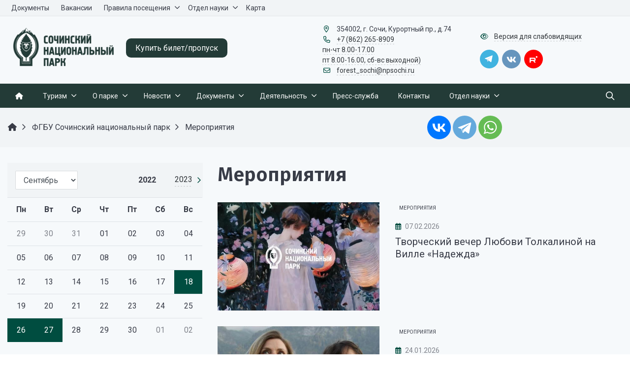

--- FILE ---
content_type: text/html; charset=UTF-8
request_url: https://npsochi.ru/event/meropriyatiya/?month=09&year=2022&SECTION_CODE=meropriyatiya
body_size: 25899
content:


<!DOCTYPE html>
<html style="font-size: 16px;" lang="ru">

	<head>
		<meta name="viewport" content="width=device-width,initial-scale=1">
		<style>
	@media (min-width: 1200px){.container {max-width: 1320px!important;}}
	body {font-family: "Roboto", sans-serif!important}
	h1.sf-title, h2.sf-title, h3.sf-title, h4.sf-title, h5.sf-title, h6.sf-title {font-family: "Fira Sans", sans-serif!important}
	h1.sf-title, h2.sf-title, h3.sf-title, h4.sf-title, h5.sf-title, h6.sf-title {font-weight: bold!important}
.c-primary {color: #004D40!important} 
.c-secondary {color: #e94b3d!important} 
.bg-primary {background: #004D40!important} 
.bg-secondary {background: #e94b3d!important} 
.b-primary {border-color: #004D40!important} 
.b-secondary {border-color: #e94b3d!important} 
.f-primary {fill: #004D40!important} 
.f-secondary {fill: #e94b3d!important} 
.s-primary {stroke: #004D40!important} 
.s-secondary {stroke: #e94b3d!important} 

/* border radius */
.r-default{border-radius: 0.5rem}

/* link */
a.l-primary, .l-primary a {color: #004D40!important}
a.l-secondary, .l-secondary a {color: #e94b3d!important}
a.l-hover-primary:hover, .l-hover-primary a:hover {color: #004D40!important}
a.l-hover-secondary:hover, .l-hover-secondary a:hover {color: #e94b3d!important}
a.bg-primary:focus, a.bg-primary:hover, button.bg-primary:focus, button.bg-primary:hover {background-color: #004D40!important;}
a.bg-secondary:focus, a.bg-secondary:hover, button.bg-secondary:focus, button.bg-secondary:hover {background-color: #e94b3d!important;}

/* button */
.btn-primary {background-color: #004D40!important; border-color: #004134!important;}
.btn-primary:hover, .btn-primary:active, .btn-primary:focus, .btn-primary:not([disabled]):not(.disabled).active, .btn-primary:not([disabled]):not(.disabled):active, .show > .btn-primary.dropdown-toggle {background-color: #003427!important; border-color: #002f22!important;}
.btn-primary.disabled, .btn-primary:disabled {background-color: #196659!important; border-color: #0c594c!important;}
.btn-secondary {background-color: #e94b3d!important; border-color: #dd3f31!important;}
.btn-secondary:hover, .btn-secondary:active, .btn-secondary:focus, .btn-secondary:not([disabled]):not(.disabled).active, .btn-secondary:not([disabled]):not(.disabled):active, .show > .btn-secondary.dropdown-toggle  {background-color: #d03224!important; border-color: #cb2d1f!important;}
.btn-secondary.disabled, .btn-secondary:disabled {background-color: #ff6456!important; border-color: #f55749!important;}

.btn-outline.btn-primary:active, .btn-outline.btn-primary.active, .btn-outline.btn-primary.focus, .btn-outline.btn-primary:focus, .show > .btn-outline.btn-primary.dropdown-toggle {background-color: #004D40 !important; border-color: #004D40 !important;}
.btn-outline.btn-secondary:active, .btn-outline.btn-secondary.active, .btn-outline.btn-secondary.focus, .btn-outline.btn-secondary:focus, .show > .btn-outline.btn-secondary.dropdown-toggle {background-color: #e94b3d !important; border-color: #e94b3d !important;}

.btn-outline.btn-primary {color: #004D40!important; border-color: #004D40!important; background-color: transparent!important; background-image: none!important;}
.btn-outline.btn-primary:hover, .btn-outline.btn-primary:active, .btn-outline.btn-primary:focus {background-color: #004D40!important; border-color: #004D40!important; color: white!important;}
.btn-outline.btn-secondary {color: #e94b3d!important; border-color: #e94b3d!important; background-color: transparent!important; background-image: none!important;}
.btn-outline.btn-secondary:hover, .btn-outline.btn-secondary:active, .btn-outline.btn-secondary:focus {background-color: #e94b3d!important; border-color: #e94b3d!important; color: white!important;}

.btn-primary.btn-flat {background: transparent!important; color: #004D40!important;}
.btn-secondary.btn-flat {background: transparent!important; color: #e94b3d!important;}

/* navbar */
.light.sf-left-catalog ul li a span.submenu-indicator:hover {background-color: #004D40!important}
@media (min-width: 768px) {

	.sf-nav section.center-section > ul > li.active > a.underline span.item-hover,
	.sf-nav section.center-section > ul > li:hover > a.underline span.item-hover,
	.sf-nav section.center-section > ul > li.focus > a.underline span.item-hover {
		border-bottom-color: #004D40!important;
	}

	.sf-nav section.center-section > ul > li.active > a.fill,
	.sf-nav section.center-section > ul > li:hover > a.fill,
	.sf-nav section.center-section > ul > li.focus > a.fill {
		background: #004D40!important;
	}
}

@media (min-width: 768px) {
	.center-section li.item-mega:hover > a > span.item-hover,
	.center-section li.item-mega.hover > a > span.item-hover,
	.center-section li.item-mega.focus > a > span.item-hover {
		border-bottom-color: #004D40!important;
	}
}

/* tabs */
.sf-tabs-topline nav li.sf-tab-current {border-top-color: #004D40!important;}
.sf-tabs-topline nav li.sf-tab-current a {box-shadow: inset 0 3px 0 #004D40!important;}
.sf-tabs-topline nav a:hover {color: #004D40!important;}

/*title*/
.sf-title-underline-center .sf-title:after, 
.sf-title-underline-center.sf-title:after,
.sf-title-underline-center-double .sf-title:before,
.sf-title-underline-center-double.sf-title:before,
.sf-title-underline-center-double .sf-title:after,
.sf-title-underline-center-double.sf-title:after,
.sf-title-underline-left .sf-title:after,
.sf-title-underline-left.sf-title:after
	{background: #004D40!important}

.sf-nav-full-screen .sf-nav-full-screen-content .sf-nav-full-screen-lists ul li a span.submenu-indicator:hover 
	{background: #004D40!important;}

.settings-panel .sf-tab-nav li.active {background-color: #004D40;}

/* form */
.form-control:focus {box-shadow: 0 0 0 2px #004D40!important;}
</style>

<meta http-equiv="Content-Type" content="text/html; charset=UTF-8" />
<meta name="keywords" content="ФГБУ Сочинский национальный парк" />
<meta name="description" content="ФГБУ Сочинский национальный парк" />
<script data-skip-moving="true">(function(w, d, n) {var cl = "bx-core";var ht = d.documentElement;var htc = ht ? ht.className : undefined;if (htc === undefined || htc.indexOf(cl) !== -1){return;}var ua = n.userAgent;if (/(iPad;)|(iPhone;)/i.test(ua)){cl += " bx-ios";}else if (/Windows/i.test(ua)){cl += ' bx-win';}else if (/Macintosh/i.test(ua)){cl += " bx-mac";}else if (/Linux/i.test(ua) && !/Android/i.test(ua)){cl += " bx-linux";}else if (/Android/i.test(ua)){cl += " bx-android";}cl += (/(ipad|iphone|android|mobile|touch)/i.test(ua) ? " bx-touch" : " bx-no-touch");cl += w.devicePixelRatio && w.devicePixelRatio >= 2? " bx-retina": " bx-no-retina";if (/AppleWebKit/.test(ua)){cl += " bx-chrome";}else if (/Opera/.test(ua)){cl += " bx-opera";}else if (/Firefox/.test(ua)){cl += " bx-firefox";}ht.className = htc ? htc + " " + cl : cl;})(window, document, navigator);</script>


<link href="/bitrix/js/ui/design-tokens/dist/ui.design-tokens.min.css?171740700423463" type="text/css"  rel="stylesheet" />
<link href="/bitrix/cache/css/s1/simai.framework/template_d8e9ba4cc57ed23ea54e9c8d78c67d68/template_d8e9ba4cc57ed23ea54e9c8d78c67d68_v1.css?1769691694951719" type="text/css"  data-template-style="true" rel="stylesheet" />
<link href="/bitrix/panel/main/popup.min.css?169091652820774" type="text/css"  data-template-style="true"  rel="stylesheet" />







<meta name="author" content="SIMAI Studio вЂ” http://simai.studio" />
<meta name="copyright" content="В© SIMAI Ltd." />
<link href="https://fonts.googleapis.com/css?family=Roboto:300,400,700&amp;subset=cyrillic,cyrillic-ext" rel="stylesheet">
<link href="https://fonts.googleapis.com/css?family=Fira+Sans:300,400,600&amp;subset=cyrillic,cyrillic-ext" rel="stylesheet">
<meta property="og:url" content="https://npsochi.ru/event/meropriyatiya/" />
<meta property="og:type" content="website" />
<meta property="og:title" content="Мероприятия" />
<meta property="og:description" content="" />
<meta property="og:image" content="https://npsochi.ru/ru/simai.data/image/meta/sf4nko_logo.png" />
<meta name="twitter:card" content="summary" />
<meta name="twitter:site" content="https://npsochi.ru/event/meropriyatiya/" />
<meta name="twitter:title" content="Мероприятия" />
<meta name="twitter:description" content="" />
<meta name="twitter:image" content="https://npsochi.ru/ru/simai.data/image/meta/sf4nko_logo.png" />
<!-- dev2fun module opengraph -->
<meta property="og:title" content="ФГБУ Сочинский национальный парк"/>
<meta property="og:description" content="ФГБУ Сочинский национальный парк"/>
<meta property="og:url" content="https://npsochi.ru/event/meropriyatiya/"/>
<meta property="og:type" content="website"/>
<meta property="og:site_name" content="Сочинский национальный парк"/>
<meta property="og:image" content="https://npsochi.ru/upload/dev2fun_opengraph/dbc/ns1m6lb86fhdtfc7vnharcmc7vv8uozz.png"/>
<meta property="og:image:type" content="image/png"/>
<meta property="og:image:width" content="1200"/>
<meta property="og:image:height" content="630"/>
<!-- /dev2fun module opengraph -->



		<title>ФГБУ Сочинский национальный парк</title>
					<link rel="icon" href="/favicon.ico" type="image/ico">
			</head>

	<body 
		class = 
		"
			lazyload 
			sf-pagewrap-area-layout-wide 
			sf-pagewrap-area-container-fixed 
			container-size-1320 
			roboto 
			theme-light 
			 
		"
		style = 
		"
			background-color: transparent;
			background-repeat: no-repeat;
			background-position-x: ;
			background-position-y: top;
			background-size: cover;
			font-size: 16px;
					"
			>
		
		<!-- Yandex.Metrika counter --><noscript><div><img src="https://mc.yandex.ru/watch/70771780" style="position:absolute; left:-9999px;" alt="" /></div></noscript><!-- /Yandex.Metrika counter -->


<!-- Yandex.Metrika counter -->

<noscript><div><img src="https://mc.yandex.ru/watch/89157711" style="position:absolute; left:-9999px;" alt="" /></div></noscript>
<!-- /Yandex.Metrika counter -->		
		<section class="sf-service-top-area d-print-none">
					</section>

		<section 
			class = 
				"
					sf-pagewrap-area 
					overflow-hidden				"
			style = "background-color: #f6f9fb"
		>
		
							
								<header 
					class = 
					"
						header-area d-print-none 
						theme-light 
						mb-4 					"
					style = 
					"
						background-color: transparent;
				       						background-repeat: ;
						background-position-x: ;
						background-position-y: ;
						background-size: ;
					"
				>
					

 
<div style="position:relative">
  <section class="sf-grid-area test  ">

										<div class="container-wrap bg-theme-1 bb-1 b-theme-3 " style="">
										
					<div class="container ">
						<div class="row ">
																								<div class=" col-12 col-lg-10 ">
									  																																														<div class=" ">
																												


<style>

.nav-dropdown {
    z-index:10;
}

.overflow-hidden {
    overflow: hidden!important;
}

.text-t-u {
    text-transform: uppercase;
}
	
.sf-left-catalog > ul > li > .catalog-submenu > .submenu a span.submenu-indicator{
    height: 1.5rem;
    width: 1.5rem;
    top: 7px;
}

.sf-nav-fixed .container-wrap .nav-container .sf-nav section.right-section .nav-search form .inner-search {
    z-index: 99;
}

.sf-left-catalog ul li a{
	z-index: 10 !important;
}

.sf-left-catalog ul li div.catalog-submenu ul.submenu li a, .sf-left-catalog ul li a{
    color: inherit;
}

@media only screen and (min-width: 770px)  { 
    .sf-nav section.center-section > ul > li:focus-within > .nav-submenu {display: flex !important;}
    .sf-nav section.center-section>ul>li:focus-within>.nav-submenu, html.special .sf-nav section.center-section>ul>li:focus-within>ul.transform-submenu {
        display: flex !important;
    }

    .sf-nav section.center-section>ul>li>ul.transform-submenu li:focus-within>.nav-submenu {display: flex !important;}
    .sf-nav section.center-section>ul>li>.nav-submenu>ul li:focus-within>.nav-submenu {display: flex !important;}


    .theme-light div.nav-container nav.sf-nav section.center-section ul.nav-items li.nav-item div.nav-submenu.theme-light ul.submenu-items li.nav-item:focus-within {
        background-color: rgba(0, 0, 0, 0.05);
        color: rgba(0, 0, 0, 0.87);
        border-color: rgba(255, 255, 255, 0.12);
    }

    .theme-light div.nav-container nav.sf-nav section.center-section ul.nav-items li.nav-item:focus-within {
        background-color: rgba(0, 0, 0, 0.05);
        color: rgba(0, 0, 0, 0.87);
        border-color: rgba(255, 255, 255, 0.12);
    }

    .navigation-container.theme-dark div.nav-container nav.sf-nav section.center-section ul.nav-items li.nav-item:focus-within {
        background-color: rgba(255, 255, 255, 0.05);
        color: white;
        border-color: rgba(0, 0, 0, 0.12);
    }


    .navigation-container.theme-dark div.nav-container nav.sf-nav section.center-section ul.nav-items li.nav-item div.nav-submenu.theme-dark ul.submenu-items li.nav-item:focus-within{
        background-color: rgba(255, 255, 255, 0.05);
        color: white;
        border-color: rgba(0, 0, 0, 0.12);
    }


    /* для табов стили */
    .sf-nav section.center-section>ul>li:focus-within>.nav-submenu, html.special .sf-nav section.center-section>ul>li:focus-within>ul.transform-submenu{display: flex !important;}

    .sf-nav section.center-section>ul>li>.nav-submenu>ul li:focus-within>.nav-submenu, html.special .sf-nav section.center-section>ul>li>.nav-submenu>ul li:focus-within>.nav-submenu{display: flex !important;}
    .sf-nav section.center-section>ul>li>ul.transform-submenu li:focus-within>.nav-submenu {display: flex !important;}



    .theme-light div.nav-container nav.sf-nav section.center-section ul.nav-items li.nav-item:focus-within {
        background-color: rgba(0, 0, 0, 0.05);
        color: rgba(0, 0, 0, 0.87);
        border-color: rgba(255, 255, 255, 0.12);
    }

    .theme-light div.nav-container nav.sf-nav section.center-section ul.nav-items li.nav-item div.nav-submenu.theme-light ul.submenu-items li.nav-item:focus-within {
        background-color: rgba(0, 0, 0, 0.05);
        color: rgba(0, 0, 0, 0.87);
        border-color: rgba(255, 255, 255, 0.12);
    }

    .navigation-container.theme-dark div.nav-container nav.sf-nav section.center-section ul.nav-items li.nav-item:focus-within  {
        background-color: rgba(255, 255, 255, 0.05);
        color: white;
        border-color: rgba(0, 0, 0, 0.12);
    }



    .navigation-container.theme-dark div.nav-container nav.sf-nav section.center-section ul.nav-items li.nav-item div.nav-submenu.theme-dark ul.submenu-items li.nav-item:focus-within {
        background-color: rgba(255, 255, 255, 0.05);
        color: white;
        border-color: rgba(0, 0, 0, 0.12);
    }

    .navigation-container.theme-dark div.nav-container nav.sf-nav section.center-section ul.nav-items li.nav-item div.nav-submenu.theme-light ul.submenu-items li.nav-item:focus-within {
        background-color: rgba(0, 0, 0, 0.05);
        color: rgba(0, 0, 0, 0.87);
        border-color: rgba(255, 255, 255, 0.12);
    }
}

.sf-pagewrap-area-layout-narrow.sf-pagewrap-area-container-fixed .sf-pagewrap-area .submenu-items.container {
    width: 100%;
}


@media (max-width: 768px) {
	
	.mobile-level{
		flex-direction: column !important;
	}
	.item-text{
		white-space: normal !important;
	}
}


/* captions for fixed menu */
.fixed-theme-dark.nav-fixed a.item-link{
    background-color: transparent;
    color: white !important;
}
.fixed-theme-light.nav-fixed a.item-link{
    background-color: transparent;
    color: rgba(27,31,44,.54) !important;
}
/* icons - fixed, non-fixed - colors */
.theme-light .c-icon-active, .fixed-theme-light.nav-fixed .c-icon-active{
    color: rgba(27,31,44,.54) !important;
}
.theme-dark .c-icon-active, .fixed-theme-dark.nav-fixed .c-icon-active{
    color: white !important;
}
</style>

            <style>
                            .sf-nav-fixed02c4bab9d4 {background: transparent!important;}
                                        .child-color-submenu-02c4bab9d4 {background:white;}
                                        @media (max-width: 768px) {
                    .mobile-view02c4bab9d4 {background: #f1f3f5!important;}
                }
                                    
            

                             
                .nav-fixed-02c4bab9d4 {background: rgba(255, 255, 255, 1)!important;}
                
                                    .nav-fixed-02c4bab9d4 .fixed-submenu-color02c4bab9d4 {background: white!important;}
                            

        </style>
	            <div class="navigation-container sf-nav-fixed02c4bab9d4 no-fixed sf-nav-fixed 
                                        fixed-theme-light             
            vertical-submenu"
            id="sf-fixed-id-02c4bab9d4">      
             <div class="container-wrap">
            <div class="w-100 nav-container">
    
             <nav data-nav id="sf-nav-02c4bab9d4"
            class="sf-nav w-100 m-0 p-0 d-flex align-items-streach justify-content-between flex-row flex-wrap">
                <section class="left-section d-flex align-items-streach justify-content-between flex-row flex-wrap">
                                                        <!--<a class="nav-logo" href="/">
                <img src="image/list.jpg"
                    class="hidden-md-down d-inline mr-2 w-75">
            </a>-->
        </section>
                                <section style="justify-content:flex-start!important;" class="center-section align-items-streach mobile-level sf-scroll overflow-hidden
            justify-content-start                            mobile-theme-dark mobile-view02c4bab9d4                        ">
				            <button class="mobile-close sf-close" style="display:none"></button>
            <h3 class="mobile-header m-0" style="display: none">
                Меню            </h3>
                   <ul class="nav-items d-inline-flex align-items-streach justify-content-start p-0 m-0">
                                
                                                                                                                            							
                                    <li tabindex="-1" class="nav-item   ">
                                        <a  class="p-2 t--1 
											allotment                                             item-link                                                                                        "
                                            href="/doc/">
                                                                                                                                        <span class="item-text">
                                                    Документы                                                </span>
                                                                                        <span class="item-hover" style="display:none"></span>
                                        </a>
                                    </li>
                                                                                                                                                                                        
                                                                                                                            							
                                    <li tabindex="-1" class="nav-item   ">
                                        <a  class="p-2 t--1 
											allotment                                             item-link                                                                                        "
                                            href="/about/vacancy/">
                                                                                                                                        <span class="item-text">
                                                    Вакансии                                                </span>
                                                                                        <span class="item-hover" style="display:none"></span>
                                        </a>
                                    </li>
                                                                                                                                                                                        
                                                                                                                                                        <li tabindex="-1" class="nav-item ">

                                    <a  class="p-2 t--1 allotment                                         item-link                                                                                " 
                                        href="/rules/">
                                                                                                                            <span class="item-text">
                                                Правила посещения                                            </span>
                                                                                                                            <span class='item-icon submenu-indicator nav-next-level '> 
                                                <i class="far fa-angle-down" aria-hidden="true"></i>
                                            </span>
                                                                                <span class="item-hover" style="display:none"></span>
                                    </a>
                                    
                                    <!-- -->
                                                                            <div class="nav-submenu mobile-level sf-scroll align-items-start justify-content-xl-center
                                                                                            theme-light child-color-submenu-02c4bab9d4 
                                                                                                                                                                                            fixed-theme-light-submenu fixed-submenu-color02c4bab9d4                                                                                                                                                                                        mobile-theme-dark mobile-view02c4bab9d4                                            " style="z-index:100">
                                            <div class="content-mobile-horizontal w-100" style="display:none">
                                                <h3 class="mobile-header m-0" style="display:none">
                                                    Правила посещения                                                </h3>
                                                <a  class="nav-back w-100 align-items-center justify-content-start pt-3 pb-3" href="#">
                                                    <span class="back-icon mr-2">
                                                        <i class="far fa-arrow-left"></i>
                                                    </span>
                                                    <span class="item-text">
                                                        Назад                                                    </span>
                                                </a>
                                            </div>
                                            <ul class="nav-items submenu-items p-0 container w-100">
                                                <li tabindex="-1" class="nav-item one-mobile  one-link">
                                                <a  class="p-2 t--1                                                     item-link" 
                                                        href="/rules/">
                                                        <span class="item-text">
                                                            Правила посещения                                                        </span>
                                                    </a>
                                                                                                                                                                                            
                                                                                                                                                                <li tabindex="-1" class="nav-item ">
                                        <a  class="p-2 t--1 item-link" href="/rules/">
                                                                                        <span class="item-text">
                                                Правила посещения                                            </span>
                                        </a>
                                    </li>													
                                                                                                                                                                                        
                                                                                                                                                                <li tabindex="-1" class="nav-item ">
                                        <a  class="p-2 t--1 item-link" href="/rules/site-rules/">
                                                                                        <span class="item-text">
                                                Информационные материалы о посещении территории Сочинского национального парка                                            </span>
                                        </a>
                                    </li>													
                                                                                                                                                                                        
                                                                                                                                                                <li tabindex="-1" class="nav-item ">
                                        <a  class="p-2 t--1 item-link" href="/rules/recreational-site-rules/">
                                                                                        <span class="item-text">
                                                Информационные материалы о посещении рекреационных объектов Сочинского национального парка                                            </span>
                                        </a>
                                    </li>													
                                                                                                                                                                                        
                                                                                                                                                                <li tabindex="-1" class="nav-item ">
                                        <a  class="p-2 t--1 item-link" href="/rules/informatsionnye-materialy-o-poseshchenii-dendrologicheskogo-parka-federalnogo-znacheniya-dendrariy-t/">
                                                                                        <span class="item-text">
                                                Информационные материалы о посещении дендрологического парка федерального значения «Дендрарий» туристами, экскурсантами                                            </span>
                                        </a>
                                    </li>													
                                                                                                                                                                                        
                                                                                                                                                                <li tabindex="-1" class="nav-item ">
                                        <a  class="p-2 t--1 item-link" href="/rules/animals/">
                                                                                        <span class="item-text">
                                                Правила поведения при встрече с дикими животными                                            </span>
                                        </a>
                                    </li>													
                                                                                                                                                                                        
                                                                                                                                                                <li tabindex="-1" class="nav-item ">
                                        <a  class="p-2 t--1 item-link" href="/rules/bezopasnost-v-sochinskom-natsionalnom-parke/">
                                                                                        <span class="item-text">
                                                Безопасность при посещении Сочинского национального парка                                            </span>
                                        </a>
                                    </li>													
                                                                                                                                                                                                                                            </ul>
                                </div>
                                    </li>
                    
                                                                                                                                                        <li tabindex="-1" class="nav-item ">

                                    <a  class="p-2 t--1 allotment                                         item-link                                                                                " 
                                        href="/science/">
                                                                                                                            <span class="item-text">
                                                Отдел науки                                            </span>
                                                                                                                            <span class='item-icon submenu-indicator nav-next-level '> 
                                                <i class="far fa-angle-down" aria-hidden="true"></i>
                                            </span>
                                                                                <span class="item-hover" style="display:none"></span>
                                    </a>
                                    
                                    <!-- -->
                                                                            <div class="nav-submenu mobile-level sf-scroll align-items-start justify-content-xl-center
                                                                                            theme-light child-color-submenu-02c4bab9d4 
                                                                                                                                                                                            fixed-theme-light-submenu fixed-submenu-color02c4bab9d4                                                                                                                                                                                        mobile-theme-dark mobile-view02c4bab9d4                                            " style="z-index:100">
                                            <div class="content-mobile-horizontal w-100" style="display:none">
                                                <h3 class="mobile-header m-0" style="display:none">
                                                    Отдел науки                                                </h3>
                                                <a  class="nav-back w-100 align-items-center justify-content-start pt-3 pb-3" href="#">
                                                    <span class="back-icon mr-2">
                                                        <i class="far fa-arrow-left"></i>
                                                    </span>
                                                    <span class="item-text">
                                                        Назад                                                    </span>
                                                </a>
                                            </div>
                                            <ul class="nav-items submenu-items p-0 container w-100">
                                                <li tabindex="-1" class="nav-item one-mobile  one-link">
                                                <a  class="p-2 t--1                                                     item-link" 
                                                        href="/science/">
                                                        <span class="item-text">
                                                            Отдел науки                                                        </span>
                                                    </a>
                                                                                                                                                                                            
                                                                                                                                                                <li tabindex="-1" class="nav-item ">
                                        <a  class="p-2 t--1 item-link" href="/science/about/">
                                                                                        <span class="item-text">
                                                Об отделе                                            </span>
                                        </a>
                                    </li>													
                                                                                                                                                                                        
                                                                                                                                                                <li tabindex="-1" class="nav-item ">
                                        <a  class="p-2 t--1 item-link" href="/science/aboutlibrary/">
                                                                                        <span class="item-text">
                                                О библиотеке                                            </span>
                                        </a>
                                    </li>													
                                                                                                                                                                                        
                                                                                                                                                                <li tabindex="-1" class="nav-item ">
                                        <a  class="p-2 t--1 item-link" href="/science/library/">
                                                                                        <span class="item-text">
                                                Библиотека                                            </span>
                                        </a>
                                    </li>													
                                                                                                                                                                                        
                                                                                                                                                                <li tabindex="-1" class="nav-item ">
                                        <a  class="p-2 t--1 item-link" href="/science/ecosystem/">
                                                                                        <span class="item-text">
                                                Экосиcтема                                            </span>
                                        </a>
                                    </li>													
                                                                                                                                                                                        
                                                                                                                                                                <li tabindex="-1" class="nav-item ">
                                        <a  class="p-2 t--1 item-link" href="/science/red-book/">
                                                                                        <span class="item-text">
                                                Красная книга                                            </span>
                                        </a>
                                    </li>													
                                                                                                                                                                                        
                                                                                                                                                                <li tabindex="-1" class="nav-item ">
                                        <a  class="p-2 t--1 item-link" href="/science/materials/">
                                                                                        <span class="item-text">
                                                Фондовые материалы                                            </span>
                                        </a>
                                    </li>													
                                                                                                                                                                                        
                                                                                                                                                                <li tabindex="-1" class="nav-item ">
                                        <a  class="p-2 t--1 item-link" href="/science/events/">
                                                                                        <span class="item-text">
                                                Мероприятия                                            </span>
                                        </a>
                                    </li>													
                                                                                                                                                                                                                                            </ul>
                                </div>
                                    </li>
                    
                                                                                                                            							
                                    <li tabindex="-1" class="nav-item   ">
                                        <a  class="p-2 t--1 
											allotment                                             item-link                                                                                        "
                                            href="/karta/">
                                                                                                                                        <span class="item-text">
                                                    Карта                                                </span>
                                                                                        <span class="item-hover" style="display:none"></span>
                                        </a>
                                    </li>
                                                                                                                                                                    
                            </ul>
                 </section>
                                    <section class="right-section d-inline-flex align-items-streach justify-content-end flex-row flex-wrap">
                                                                     
                                                                                                    <button class="btn-mobile b-0 p-2 t--1"> 
                            <i class="far fa-bars fa-lg" aria-hidden="true"></i>
                        </button>
                                       
                         
                                        				            </section>
                </nav>
                        </div>
        </div>
    
     </div>  
													</div>
																																										  									</div>
																	<div class=" col-12 col-lg-2 d-flex justify-content-end align-items-center">
									  																																														<div class="t--1  ">
																												
<div id="sfWidget" sf-tmp-translate="/simai.data/grid/block/header/translate.yandex/"></div>
													</div>
																																										  									</div>
																					</div>
					</div>
					
										
				</div>
												<div class="container-wrap py-3 " style="">
										
					<div class="container ">
						<div class="row ">
																								<div class=" col-12 col-lg-6 mb-3 mb-lg-0">
									  										<div class="d-flex align-items-center ">																																				<div class="mr-3 safari-logo-width ">
																												
	<a href="/">
		<img src="/simai.data/image/logo/SNP_logo горизонт (2).png"  class="" style="max-height:4rem"/>
	</a>
<script data-b24-form="click/183/nc7be2" data-skip-moving="true">
 (function(w,d,u){
 var s=d.createElement('script');s.async=true;s.src=u+'?'+(Date.now()/180000|0);
 var h=d.getElementsByTagName('script')[0];h.parentNode.insertBefore(s,h);
 })(window,document,'https://cdn-ru.bitrix24.ru/b9002007/crm/form/loader_183.js');
 </script>
<a class="btn btn-info my-4">Заявка на посещение маршрута</a>													</div>
																																																<div class=" ">
																												

	<a href="/" class="l-inherit l-underline-none m-0 c-text-primary t-title l-hover-underline-none">
		<span class="t-0 t-sm-1  ">
			<a style="font-size: 1rem;border-radius: 10px;     background-color: #233b37;" class="btn-1 btn-info"  href="https://npsochi.ru/tickets/">Купить билет/пропуск</a>		</span>
	</a>
													</div>
																																	</div>									  									</div>
																	<div class=" col-12 col-lg-3 t--1 d-flex align-items-center mb-3 mb-lg-0">
									  										<div class="">																																				<div class=" ">
																												
<i class="far fa-fw fa-map-marker-alt mr-2 c-primary" aria-hidden="true"></i>
<span class="c-text-primary">
	354002, г. Сочи, Курортный пр., д.74</span>													</div>
																																																<div class=" ">
																												
<i class="far fa-fw fa-phone mr-2 c-primary" aria-hidden="true"></i>
			<span class=""><a class="c-text-primary sf-link sf-link-theme sf-link-dashed" style="white-space: nowrap;"  href="tel:+7 (862) 265-8909 <br>пн-чт 8.00-17.00<br> пт 8.00-16.00, сб-вс выходной)">+7 (862) 265-8909 <br>пн-чт 8.00-17.00<br> пт 8.00-16.00, сб-вс выходной)</a></span>
														</div>
																																																<div class=" ">
																												
<i class="far fa-fw fa-envelope mr-2 c-primary " aria-hidden="true"></i>
<a class="c-text-primary sf-link sf-link-theme sf-link-dashed" href="mailto:forest_sochi@npsochi.ru">
	forest_sochi@npsochi.ru</a>													</div>
																																	</div>									  									</div>
																	<div class=" col-12 col-lg-3 t--1 d-flex align-items-center">
									  										<div class="">																																				<div class=" ">
																												<div id="simai_basket_show">
    <i class="fal fa-shopping-cart mr-2 c-primary"></i>
    <a class=" c-text-primary sf-link sf-link-theme sf-link-dashed" href="/order/" rel="nofollow">Корзина</a>
    <div id="simai_basket_count">
            </div>
    
    <input type="hidden" id="simai_basket_count_input" value="">
    
        
</div>

<div id="simai_basket_overlay"></div>

<div id="simai_basket_added" class="bg-white p-3 r-4 shadow-4 t-1 t-center">
    <div class="pb-2">Товар добавлен в корзину</div>
    <a class="btn btn-success btn-outline waves-effect waves-light" href="/order/" rel="nofollow">К корзине</a>
    <a class="btn btn-info btn-outline waves-effect waves-light" href="javascript:void(0)" rel="nofollow" onclick="SimaiCloseBasket()">Продолжить</a>
</div>

													</div>
																																																<div class=" ">
																												
<i class="far fa-fw fa-eye mr-2 c-primary" aria-hidden="true"></i>
<a href="#" itemprop="copy" sf-special class="c-text-primary sf-link sf-link-theme sf-link-dashed">
	Версия для слабовидящих</a>
													</div>
																																																<div class=" ">
																												

<div class="mt-3 ">
                                                        
<a class="btn btn-icon btn-rounded mr-1 waves-effect waves-light" style="width:38px; height:38px; color: white; background-color: #40b3e0;" target="_blank" href="https://t.me/npsochi_official">
<svg style="margin: -5px 0 0 0;position: relative;left: -4px;" width="28px" height="28px" viewBox="0 0 256 256" version="1.1" xmlns="http://www.w3.org/2000/svg" xmlns:xlink="http://www.w3.org/1999/xlink" preserveAspectRatio="xMidYMid">
    <g>
        <path d="M128,0 C57.307,0 0,57.307 0,128 L0,128 C0,198.693 57.307,256 128,256 L128,256 C198.693,256 256,198.693 256,128 L256,128 C256,57.307 198.693,0 128,0 L128,0 Z" fill="#40B3E0"></path>
        <path d="M190.2826,73.6308 L167.4206,188.8978 C167.4206,188.8978 164.2236,196.8918 155.4306,193.0548 L102.6726,152.6068 L83.4886,143.3348 L51.1946,132.4628 C51.1946,132.4628 46.2386,130.7048 45.7586,126.8678 C45.2796,123.0308 51.3546,120.9528 51.3546,120.9528 L179.7306,70.5928 C179.7306,70.5928 190.2826,65.9568 190.2826,73.6308" fill="#FFFFFF"></path>
        <path d="M98.6178,187.6035 C98.6178,187.6035 97.0778,187.4595 95.1588,181.3835 C93.2408,175.3085 83.4888,143.3345 83.4888,143.3345 L161.0258,94.0945 C161.0258,94.0945 165.5028,91.3765 165.3428,94.0945 C165.3428,94.0945 166.1418,94.5735 163.7438,96.8115 C161.3458,99.0505 102.8328,151.6475 102.8328,151.6475" fill="#D2E5F1"></path>
        <path d="M122.9015,168.1154 L102.0335,187.1414 C102.0335,187.1414 100.4025,188.3794 98.6175,187.6034 L102.6135,152.2624" fill="#B5CFE4"></path>
    </g>
</svg>
</a>

      <a class="
        btn btn-icon                btn-rounded mr-1       waves-effect waves-light" style="
        background-color: #6695BD; color: white             " target="_blank" href="https://vk.com/npsochi">
      <svg class="svg-inline--fa fa-vk fa-w-18" style="
                  " aria-hidden="true" focusable="false" data-prefix="fab" data-icon="vk" role="img" xmlns="http://www.w3.org/2000/svg" viewBox="0 0 576 512" data-fa-i2svg=""><path fill="currentColor" d="M545 117.7c3.7-12.5 0-21.7-17.8-21.7h-58.9c-15 0-21.9 7.9-25.6 16.7 0 0-30 73.1-72.4 120.5-13.7 13.7-20 18.1-27.5 18.1-3.7 0-9.4-4.4-9.4-16.9V117.7c0-15-4.2-21.7-16.6-21.7h-92.6c-9.4 0-15 7-15 13.5 0 14.2 21.2 17.5 23.4 57.5v86.8c0 19-3.4 22.5-10.9 22.5-20 0-68.6-73.4-97.4-157.4-5.8-16.3-11.5-22.9-26.6-22.9H38.8c-16.8 0-20.2 7.9-20.2 16.7 0 15.6 20 93.1 93.1 195.5C160.4 378.1 229 416 291.4 416c37.5 0 42.1-8.4 42.1-22.9 0-66.8-3.4-73.1 15.4-73.1 8.7 0 23.7 4.4 58.7 38.1 40 40 46.6 57.9 69 57.9h58.9c16.8 0 25.3-8.4 20.4-25-11.2-34.9-86.9-106.7-90.3-111.5-8.7-11.2-6.2-16.2 0-26.2.1-.1 72-101.3 79.4-135.6z"></path></svg><!-- <i class="
          fab fa-vk 
                  " style="
                  " aria-hidden="true"></i> Font Awesome fontawesome.com -->
    </a>




<a class="
        btn btn-icon    btn-rounded mr-1   waves-effect waves-light" style="
        background-color: #ff0000; color: white " target="_blank"  href="https://rutube.ru/channel/24719499/">


          <img src="/upload/rutube.svg">


</a>


</div>
													</div>
																																	</div>									  									</div>
																	<div class=" col-12 col-lg-3 ">
									  																																																															  									</div>
																					</div>
					</div>
					
										
				</div>
												<div class="container-wrap  " style="">
										
					<div class="">
						<div class="row ">
																								<div class=" col-12 ">
									  																																														<div class=" ">
																												


<style>

.nav-dropdown {
    z-index:10;
}

.overflow-hidden {
    overflow: hidden!important;
}

.text-t-u {
    text-transform: uppercase;
}
	
.sf-left-catalog > ul > li > .catalog-submenu > .submenu a span.submenu-indicator{
    height: 1.5rem;
    width: 1.5rem;
    top: 7px;
}

.sf-nav-fixed .container-wrap .nav-container .sf-nav section.right-section .nav-search form .inner-search {
    z-index: 99;
}

.sf-left-catalog ul li a{
	z-index: 10 !important;
}

.sf-left-catalog ul li div.catalog-submenu ul.submenu li a, .sf-left-catalog ul li a{
    color: inherit;
}

@media only screen and (min-width: 770px)  { 
    .sf-nav section.center-section > ul > li:focus-within > .nav-submenu {display: flex !important;}
    .sf-nav section.center-section>ul>li:focus-within>.nav-submenu, html.special .sf-nav section.center-section>ul>li:focus-within>ul.transform-submenu {
        display: flex !important;
    }

    .sf-nav section.center-section>ul>li>ul.transform-submenu li:focus-within>.nav-submenu {display: flex !important;}
    .sf-nav section.center-section>ul>li>.nav-submenu>ul li:focus-within>.nav-submenu {display: flex !important;}


    .theme-light div.nav-container nav.sf-nav section.center-section ul.nav-items li.nav-item div.nav-submenu.theme-light ul.submenu-items li.nav-item:focus-within {
        background-color: rgba(0, 0, 0, 0.05);
        color: rgba(0, 0, 0, 0.87);
        border-color: rgba(255, 255, 255, 0.12);
    }

    .theme-light div.nav-container nav.sf-nav section.center-section ul.nav-items li.nav-item:focus-within {
        background-color: rgba(0, 0, 0, 0.05);
        color: rgba(0, 0, 0, 0.87);
        border-color: rgba(255, 255, 255, 0.12);
    }

    .navigation-container.theme-dark div.nav-container nav.sf-nav section.center-section ul.nav-items li.nav-item:focus-within {
        background-color: rgba(255, 255, 255, 0.05);
        color: white;
        border-color: rgba(0, 0, 0, 0.12);
    }


    .navigation-container.theme-dark div.nav-container nav.sf-nav section.center-section ul.nav-items li.nav-item div.nav-submenu.theme-dark ul.submenu-items li.nav-item:focus-within{
        background-color: rgba(255, 255, 255, 0.05);
        color: white;
        border-color: rgba(0, 0, 0, 0.12);
    }


    /* для табов стили */
    .sf-nav section.center-section>ul>li:focus-within>.nav-submenu, html.special .sf-nav section.center-section>ul>li:focus-within>ul.transform-submenu{display: flex !important;}

    .sf-nav section.center-section>ul>li>.nav-submenu>ul li:focus-within>.nav-submenu, html.special .sf-nav section.center-section>ul>li>.nav-submenu>ul li:focus-within>.nav-submenu{display: flex !important;}
    .sf-nav section.center-section>ul>li>ul.transform-submenu li:focus-within>.nav-submenu {display: flex !important;}



    .theme-light div.nav-container nav.sf-nav section.center-section ul.nav-items li.nav-item:focus-within {
        background-color: rgba(0, 0, 0, 0.05);
        color: rgba(0, 0, 0, 0.87);
        border-color: rgba(255, 255, 255, 0.12);
    }

    .theme-light div.nav-container nav.sf-nav section.center-section ul.nav-items li.nav-item div.nav-submenu.theme-light ul.submenu-items li.nav-item:focus-within {
        background-color: rgba(0, 0, 0, 0.05);
        color: rgba(0, 0, 0, 0.87);
        border-color: rgba(255, 255, 255, 0.12);
    }

    .navigation-container.theme-dark div.nav-container nav.sf-nav section.center-section ul.nav-items li.nav-item:focus-within  {
        background-color: rgba(255, 255, 255, 0.05);
        color: white;
        border-color: rgba(0, 0, 0, 0.12);
    }



    .navigation-container.theme-dark div.nav-container nav.sf-nav section.center-section ul.nav-items li.nav-item div.nav-submenu.theme-dark ul.submenu-items li.nav-item:focus-within {
        background-color: rgba(255, 255, 255, 0.05);
        color: white;
        border-color: rgba(0, 0, 0, 0.12);
    }

    .navigation-container.theme-dark div.nav-container nav.sf-nav section.center-section ul.nav-items li.nav-item div.nav-submenu.theme-light ul.submenu-items li.nav-item:focus-within {
        background-color: rgba(0, 0, 0, 0.05);
        color: rgba(0, 0, 0, 0.87);
        border-color: rgba(255, 255, 255, 0.12);
    }
}

.sf-pagewrap-area-layout-narrow.sf-pagewrap-area-container-fixed .sf-pagewrap-area .submenu-items.container {
    width: 100%;
}


@media (max-width: 768px) {
	
	.mobile-level{
		flex-direction: column !important;
	}
	.item-text{
		white-space: normal !important;
	}
}


/* captions for fixed menu */
.fixed-theme-dark.nav-fixed a.item-link{
    background-color: transparent;
    color: white !important;
}
.fixed-theme-light.nav-fixed a.item-link{
    background-color: transparent;
    color: rgba(27,31,44,.54) !important;
}
/* icons - fixed, non-fixed - colors */
.theme-light .c-icon-active, .fixed-theme-light.nav-fixed .c-icon-active{
    color: rgba(27,31,44,.54) !important;
}
.theme-dark .c-icon-active, .fixed-theme-dark.nav-fixed .c-icon-active{
    color: white !important;
}
</style>

            <style>
                            .sf-nav-fixed88ebd7f221 {background: #37474F!important;}
                                        .child-color-submenu-88ebd7f221 {background:#f8f9fa;}
                                        @media (max-width: 768px) {
                    .mobile-view88ebd7f221 {background: #37474F!important;}
                }
                                        .full-screen-color-88ebd7f221 {background: white!important;}
                        
            

            

        </style>
	            <div class="navigation-container sf-nav-fixed88ebd7f221 no-fixed sf-nav-fixed 
                            theme-dark 
                         
            vertical-submenu"
            id="sf-fixed-id-88ebd7f221">      
             <div class="container-wrap">
            <div class="container nav-container">
    
             <nav data-nav id="sf-nav-88ebd7f221"
            class="sf-nav w-100 m-0 p-0 d-flex align-items-streach justify-content-between flex-row flex-wrap">
                <section class="left-section d-flex align-items-streach justify-content-between flex-row flex-wrap">
                                                        <!--<a class="nav-logo" href="/">
                <img src="image/list.jpg"
                    class="hidden-md-down d-inline mr-2 w-75">
            </a>-->
        </section>
                                <section style="justify-content:flex-start!important;" class="center-section align-items-streach mobile-level sf-scroll overflow-hidden
            justify-content-start                            mobile-theme-dark mobile-view88ebd7f221                        ">
				            <button class="mobile-close sf-close" style="display:none"></button>
            <h3 class="mobile-header m-0" style="display: none">
                Меню            </h3>
                   <ul class="nav-items d-inline-flex align-items-streach justify-content-start p-0 m-0">
                                
                                                                                                                            							
                                    <li tabindex="-1" class="nav-item   ">
                                        <a  class="p-3 t--1 
											blackout                                             item-link                                                                                        "
                                            href="">
                                                                                                                                        <span class="item-text">
                                                    <i class="fas fa-home"></i>                                                </span>
                                                                                        <span class="item-hover" style="display:none"></span>
                                        </a>
                                    </li>
                                                                                                                                                                                        
                                                                                                                                                        <li tabindex="-1" class="nav-item ">

                                    <a  class="p-3 t--1 blackout                                         item-link                                                                                " 
                                        href="/tourism/">
                                                                                                                            <span class="item-text">
                                                Туризм                                            </span>
                                                                                                                            <span class='item-icon submenu-indicator nav-next-level '> 
                                                <i class="far fa-angle-down" aria-hidden="true"></i>
                                            </span>
                                                                                <span class="item-hover" style="display:none"></span>
                                    </a>
                                    
                                    <!-- -->
                                                                            <div class="nav-submenu mobile-level sf-scroll align-items-start justify-content-xl-center
                                                                                            theme-light child-color-submenu-88ebd7f221 
                                                                                                                                                                                    mobile-theme-dark mobile-view88ebd7f221                                            " style="z-index:100">
                                            <div class="content-mobile-horizontal w-100" style="display:none">
                                                <h3 class="mobile-header m-0" style="display:none">
                                                    Туризм                                                </h3>
                                                <a  class="nav-back w-100 align-items-center justify-content-start pt-3 pb-3" href="#">
                                                    <span class="back-icon mr-2">
                                                        <i class="far fa-arrow-left"></i>
                                                    </span>
                                                    <span class="item-text">
                                                        Назад                                                    </span>
                                                </a>
                                            </div>
                                            <ul class="nav-items submenu-items p-0 container w-100">
                                                <li tabindex="-1" class="nav-item one-mobile  one-link">
                                                <a  class="p-3 t--1                                                     item-link" 
                                                        href="/tourism/">
                                                        <span class="item-text">
                                                            Туризм                                                        </span>
                                                    </a>
                                                                                                                                                                                            
                                                                                                                                                                <li tabindex="-1" class="nav-item ">
                                        <a  class="p-3 t--1 item-link" href="/working/dendrariy/">
                                                                                        <span class="item-text">
                                                Парк Дендрарий                                            </span>
                                        </a>
                                    </li>													
                                                                                                                                                                                        
                                                                                                                                                                <li tabindex="-1" class="nav-item ">
                                        <a  class="p-3 t--1 item-link" href="/working/baza-otdykha-orekhovaya-roshcha/">
                                                                                        <span class="item-text">
                                                Ореховая роща                                            </span>
                                        </a>
                                    </li>													
                                                                                                                                                                                        
                                                                                                                                                                <li tabindex="-1" class="nav-item ">
                                        <a  class="p-3 t--1 item-link" href="/mesta/piknikovye-polyany/">
                                                                                        <span class="item-text">
                                                Пикниковые поляны                                            </span>
                                        </a>
                                    </li>													
                                                                                                                                                                                        
                                                                                                                                                                <li tabindex="-1" class="nav-item ">
                                        <a  class="p-3 t--1 item-link" href="/rules/">
                                                                                        <span class="item-text">
                                                Правила посещения                                            </span>
                                        </a>
                                    </li>													
                                                                                                                                                                                        
                                                                                                                                                                <li tabindex="-1" class="nav-item ">
                                        <a  class="p-3 t--1 item-link" href="/tourism/pamyatka-turista/">
                                                                                        <span class="item-text">
                                                Памятка туриста Сочинского национального парка                                            </span>
                                        </a>
                                    </li>													
                                                                                                                                                                                        
                                                                                                                                                                <li tabindex="-1" class="nav-item ">
                                        <a  class="p-3 t--1 item-link" href="/mesta/turisticheskie-obekty-natsparka/">
                                                                                        <span class="item-text">
                                                Объекты национального парка                                            </span>
                                        </a>
                                    </li>													
                                                                                                                                                                                        
                                                                                                                                                                <li tabindex="-1" class="nav-item ">
                                        <a  class="p-3 t--1 item-link" href="/tourism/pasporta-trop-i-marshrutov">
                                                                                        <span class="item-text">
                                                Паспорта троп и маршрутов                                            </span>
                                        </a>
                                    </li>													
                                                                                                                                                                                        
                                                                                                                                                                <li tabindex="-1" class="nav-item ">
                                        <a  class="p-3 t--1 item-link" href="/tourism/treki-trop-i-marshrutov/">
                                                                                        <span class="item-text">
                                                Треки троп и маршрутов                                            </span>
                                        </a>
                                    </li>													
                                                                                                                                                                                                                                            </ul>
                                </div>
                                    </li>
                    
                                                                                                                                                        <li tabindex="-1" class="nav-item ">

                                    <a  class="p-3 t--1 blackout                                         item-link                                                                                " 
                                        href="/about/">
                                                                                                                            <span class="item-text">
                                                О парке                                            </span>
                                                                                                                            <span class='item-icon submenu-indicator nav-next-level '> 
                                                <i class="far fa-angle-down" aria-hidden="true"></i>
                                            </span>
                                                                                <span class="item-hover" style="display:none"></span>
                                    </a>
                                    
                                    <!-- -->
                                                                            <div class="nav-submenu mobile-level sf-scroll align-items-start justify-content-xl-center
                                                                                            theme-light child-color-submenu-88ebd7f221 
                                                                                                                                                                                    mobile-theme-dark mobile-view88ebd7f221                                            " style="z-index:100">
                                            <div class="content-mobile-horizontal w-100" style="display:none">
                                                <h3 class="mobile-header m-0" style="display:none">
                                                    О парке                                                </h3>
                                                <a  class="nav-back w-100 align-items-center justify-content-start pt-3 pb-3" href="#">
                                                    <span class="back-icon mr-2">
                                                        <i class="far fa-arrow-left"></i>
                                                    </span>
                                                    <span class="item-text">
                                                        Назад                                                    </span>
                                                </a>
                                            </div>
                                            <ul class="nav-items submenu-items p-0 container w-100">
                                                <li tabindex="-1" class="nav-item one-mobile  one-link">
                                                <a  class="p-3 t--1                                                     item-link" 
                                                        href="/about/">
                                                        <span class="item-text">
                                                            О парке                                                        </span>
                                                    </a>
                                                                                                                                                                                            
                                                                                                                                                                <li tabindex="-1" class="nav-item ">
                                        <a  class="p-3 t--1 item-link" href="/about/directory/rukovodstvo/">
                                                                                        <span class="item-text">
                                                Руководство                                            </span>
                                        </a>
                                    </li>													
                                                                                                                                                                                        
                                                                                                                                                                <li tabindex="-1" class="nav-item ">
                                        <a  class="p-3 t--1 item-link" href="/about/vacancy/">
                                                                                        <span class="item-text">
                                                Вакансии                                            </span>
                                        </a>
                                    </li>													
                                                                                                                                                                                        
                                                                                                                                                                <li tabindex="-1" class="nav-item ">
                                        <a  class="p-3 t--1 item-link" href="/about/personal-data/">
                                                                                        <span class="item-text">
                                                Работа с персональными данными                                            </span>
                                        </a>
                                    </li>													
                                                                                                                                                                                        
                                                                                                                                                                <li tabindex="-1" class="nav-item ">
                                        <a  class="p-3 t--1 item-link" href="/about/requisite/">
                                                                                        <span class="item-text">
                                                Реквизиты                                            </span>
                                        </a>
                                    </li>													
                                                                                                                                                                                                                                            </ul>
                                </div>
                                    </li>
                    
                                                                                                                                                        <li tabindex="-1" class="nav-item ">

                                    <a  class="p-3 t--1 blackout                                         item-link                                                                                " 
                                        href="/news/">
                                                                                                                            <span class="item-text">
                                                Новости                                            </span>
                                                                                                                            <span class='item-icon submenu-indicator nav-next-level '> 
                                                <i class="far fa-angle-down" aria-hidden="true"></i>
                                            </span>
                                                                                <span class="item-hover" style="display:none"></span>
                                    </a>
                                    
                                    <!-- -->
                                                                            <div class="nav-submenu mobile-level sf-scroll align-items-start justify-content-xl-center
                                                                                            theme-light child-color-submenu-88ebd7f221 
                                                                                                                                                                                    mobile-theme-dark mobile-view88ebd7f221                                            " style="z-index:100">
                                            <div class="content-mobile-horizontal w-100" style="display:none">
                                                <h3 class="mobile-header m-0" style="display:none">
                                                    Новости                                                </h3>
                                                <a  class="nav-back w-100 align-items-center justify-content-start pt-3 pb-3" href="#">
                                                    <span class="back-icon mr-2">
                                                        <i class="far fa-arrow-left"></i>
                                                    </span>
                                                    <span class="item-text">
                                                        Назад                                                    </span>
                                                </a>
                                            </div>
                                            <ul class="nav-items submenu-items p-0 container w-100">
                                                <li tabindex="-1" class="nav-item one-mobile  one-link">
                                                <a  class="p-3 t--1                                                     item-link" 
                                                        href="/news/">
                                                        <span class="item-text">
                                                            Новости                                                        </span>
                                                    </a>
                                                                                                                                                                                            
                                                                                                                                                                <li tabindex="-1" class="nav-item ">
                                        <a  class="p-3 t--1 item-link" href="/mesta/piknikovye-polyany/">
                                                                                        <span class="item-text">
                                                Пикниковые поляны                                            </span>
                                        </a>
                                    </li>													
                                                                                                                                                                                                                                            </ul>
                                </div>
                                    </li>
                    
                                                                                                                                                        <li tabindex="-1" class="nav-item ">

                                    <a  class="p-3 t--1 blackout                                         item-link                                                                                " 
                                        href="/doc/">
                                                                                                                            <span class="item-text">
                                                Документы                                            </span>
                                                                                                                            <span class='item-icon submenu-indicator nav-next-level '> 
                                                <i class="far fa-angle-down" aria-hidden="true"></i>
                                            </span>
                                                                                <span class="item-hover" style="display:none"></span>
                                    </a>
                                    
                                    <!-- -->
                                                                            <div class="nav-submenu mobile-level sf-scroll align-items-start justify-content-xl-center
                                                                                            theme-light child-color-submenu-88ebd7f221 
                                                                                                                                                                                    mobile-theme-dark mobile-view88ebd7f221                                            " style="z-index:100">
                                            <div class="content-mobile-horizontal w-100" style="display:none">
                                                <h3 class="mobile-header m-0" style="display:none">
                                                    Документы                                                </h3>
                                                <a  class="nav-back w-100 align-items-center justify-content-start pt-3 pb-3" href="#">
                                                    <span class="back-icon mr-2">
                                                        <i class="far fa-arrow-left"></i>
                                                    </span>
                                                    <span class="item-text">
                                                        Назад                                                    </span>
                                                </a>
                                            </div>
                                            <ul class="nav-items submenu-items p-0 container w-100">
                                                <li tabindex="-1" class="nav-item one-mobile  one-link">
                                                <a  class="p-3 t--1                                                     item-link" 
                                                        href="/doc/">
                                                        <span class="item-text">
                                                            Документы                                                        </span>
                                                    </a>
                                                                                                                                                                                            
                                                                                                                                                                <li tabindex="-1" class="nav-item ">
                                        <a  class="p-3 t--1 item-link" href="/doc/obshchie/">
                                                                                        <span class="item-text">
                                                Общие                                            </span>
                                        </a>
                                    </li>													
                                                                                                                                                                                        
                                                                                                                                                                <li tabindex="-1" class="nav-item ">
                                        <a  class="p-3 t--1 item-link" href="/doc/osnovnye/">
                                                                                        <span class="item-text">
                                                Основные                                            </span>
                                        </a>
                                    </li>													
                                                                                                                                                                                        
                                                                                                                                                                <li tabindex="-1" class="nav-item ">
                                        <a  class="p-3 t--1 item-link" href="/doc/drugie-dokumenty/">
                                                                                        <span class="item-text">
                                                Другие документы                                            </span>
                                        </a>
                                    </li>													
                                                                                                                                                                                        
                                                                                                                                                                <li tabindex="-1" class="nav-item ">
                                        <a  class="p-3 t--1 item-link" href="/doc/arkhivnye/">
                                                                                        <span class="item-text">
                                                Архивные                                            </span>
                                        </a>
                                    </li>													
                                                                                                                                                                                                                                            </ul>
                                </div>
                                    </li>
                    
                                                                                                                                                        <li tabindex="-1" class="nav-item ">

                                    <a  class="p-3 t--1 blackout                                         item-link                                                                                " 
                                        href="/working/">
                                                                                                                            <span class="item-text">
                                                Деятельность                                            </span>
                                                                                                                            <span class='item-icon submenu-indicator nav-next-level '> 
                                                <i class="far fa-angle-down" aria-hidden="true"></i>
                                            </span>
                                                                                <span class="item-hover" style="display:none"></span>
                                    </a>
                                    
                                    <!-- -->
                                                                            <div class="nav-submenu mobile-level sf-scroll align-items-start justify-content-xl-center
                                                                                            theme-light child-color-submenu-88ebd7f221 
                                                                                                                                                                                    mobile-theme-dark mobile-view88ebd7f221                                            " style="z-index:100">
                                            <div class="content-mobile-horizontal w-100" style="display:none">
                                                <h3 class="mobile-header m-0" style="display:none">
                                                    Деятельность                                                </h3>
                                                <a  class="nav-back w-100 align-items-center justify-content-start pt-3 pb-3" href="#">
                                                    <span class="back-icon mr-2">
                                                        <i class="far fa-arrow-left"></i>
                                                    </span>
                                                    <span class="item-text">
                                                        Назад                                                    </span>
                                                </a>
                                            </div>
                                            <ul class="nav-items submenu-items p-0 container w-100">
                                                <li tabindex="-1" class="nav-item one-mobile  one-link">
                                                <a  class="p-3 t--1                                                     item-link" 
                                                        href="/working/">
                                                        <span class="item-text">
                                                            Деятельность                                                        </span>
                                                    </a>
                                                                                                                                                                                            
                                                                                                                                                                <li tabindex="-1" class="nav-item ">
                                        <a  class="p-3 t--1 item-link" href="/science/news/">
                                                                                        <span class="item-text">
                                                Наука                                            </span>
                                        </a>
                                    </li>													
                                                                                                                                                                                        
                                                                                                                                                                <li tabindex="-1" class="nav-item ">
                                        <a  class="p-3 t--1 item-link" href="/working/istoriko-kulturnoe-nasledie/">
                                                                                        <span class="item-text">
                                                Историко-культурное наследие                                            </span>
                                        </a>
                                    </li>													
                                                                                                                                                                                        
                                                                                                                                                                <li tabindex="-1" class="nav-item ">
                                        <a  class="p-3 t--1 item-link" href="/working/eco-education/">
                                                                                        <span class="item-text">
                                                Экопросвещение                                            </span>
                                        </a>
                                    </li>													
                                                                                                                                                                                        
                                                                                                                                                                <li tabindex="-1" class="nav-item ">
                                        <a  class="p-3 t--1 item-link" href="/working/pitomnik/">
                                                                                        <span class="item-text">
                                                Питомник растений                                            </span>
                                        </a>
                                    </li>													
                                                                                                                                                                                        
                                                                                                                                                                <li tabindex="-1" class="nav-item ">
                                        <a  class="p-3 t--1 item-link" href="/working/prirodookhrana/">
                                                                                        <span class="item-text">
                                                Охрана природы                                            </span>
                                        </a>
                                    </li>													
                                                                                                                                                                                        
                                                                                                                                                                <li tabindex="-1" class="nav-item ">
                                        <a  class="p-3 t--1 item-link" href="/working/lesopatologiya/">
                                                                                        <span class="item-text">
                                                Лесопатология                                            </span>
                                        </a>
                                    </li>													
                                                                                                                                                                                        
                                                                                                                                                                <li tabindex="-1" class="nav-item ">
                                        <a  class="p-3 t--1 item-link" href="/working/anticorruption/">
                                                                                        <span class="item-text">
                                                Противодействие коррупции                                            </span>
                                        </a>
                                    </li>													
                                                                                                                                                                                        
                                                                                                                                                                <li tabindex="-1" class="nav-item ">
                                        <a  class="p-3 t--1 item-link" href="/working/dendrariy/">
                                                                                        <span class="item-text">
                                                Дендрарий                                            </span>
                                        </a>
                                    </li>													
                                                                                                                                                                                        
                                                                                                                                                                <li tabindex="-1" class="nav-item ">
                                        <a  class="p-3 t--1 item-link" href="/working/centr-leoparda/">
                                                                                        <span class="item-text">
                                                Центр леопарда                                            </span>
                                        </a>
                                    </li>													
                                                                                                                                                                                        
                                                                                                                                                                <li tabindex="-1" class="nav-item ">
                                        <a  class="p-3 t--1 item-link" href="/working/baza-otdykha-orekhovaya-roshcha/">
                                                                                        <span class="item-text">
                                                База отдыха "Ореховая Роща"                                            </span>
                                        </a>
                                    </li>													
                                                                                                                                                                                                                                            </ul>
                                </div>
                                    </li>
                    
                                                                                                                            							
                                    <li tabindex="-1" class="nav-item   ">
                                        <a  class="p-3 t--1 
											blackout                                             item-link                                                                                        "
                                            href="/press-sluzhba/">
                                                                                                                                        <span class="item-text">
                                                    Пресс-служба                                                </span>
                                                                                        <span class="item-hover" style="display:none"></span>
                                        </a>
                                    </li>
                                                                                                                                                                                        
                                                                                                                            							
                                    <li tabindex="-1" class="nav-item   ">
                                        <a  class="p-3 t--1 
											blackout                                             item-link                                                                                        "
                                            href="/contact/">
                                                                                                                                        <span class="item-text">
                                                    Контакты                                                </span>
                                                                                        <span class="item-hover" style="display:none"></span>
                                        </a>
                                    </li>
                                                                                                                                                                                        
                                                                                                                                                        <li tabindex="-1" class="nav-item ">

                                    <a  class="p-3 t--1 blackout                                         item-link                                                                                " 
                                        href="/science/">
                                                                                                                            <span class="item-text">
                                                Отдел науки                                            </span>
                                                                                                                            <span class='item-icon submenu-indicator nav-next-level '> 
                                                <i class="far fa-angle-down" aria-hidden="true"></i>
                                            </span>
                                                                                <span class="item-hover" style="display:none"></span>
                                    </a>
                                    
                                    <!-- -->
                                                                            <div class="nav-submenu mobile-level sf-scroll align-items-start justify-content-xl-center
                                                                                            theme-light child-color-submenu-88ebd7f221 
                                                                                                                                                                                    mobile-theme-dark mobile-view88ebd7f221                                            " style="z-index:100">
                                            <div class="content-mobile-horizontal w-100" style="display:none">
                                                <h3 class="mobile-header m-0" style="display:none">
                                                    Отдел науки                                                </h3>
                                                <a  class="nav-back w-100 align-items-center justify-content-start pt-3 pb-3" href="#">
                                                    <span class="back-icon mr-2">
                                                        <i class="far fa-arrow-left"></i>
                                                    </span>
                                                    <span class="item-text">
                                                        Назад                                                    </span>
                                                </a>
                                            </div>
                                            <ul class="nav-items submenu-items p-0 container w-100">
                                                <li tabindex="-1" class="nav-item one-mobile  one-link">
                                                <a  class="p-3 t--1                                                     item-link" 
                                                        href="/science/">
                                                        <span class="item-text">
                                                            Отдел науки                                                        </span>
                                                    </a>
                                                                                                                                                                                            
                                                                                                                                                                <li tabindex="-1" class="nav-item ">
                                        <a  class="p-3 t--1 item-link" href="/science/about/">
                                                                                        <span class="item-text">
                                                Об отделе                                            </span>
                                        </a>
                                    </li>													
                                                                                                                                                                                        
                                                                                                                                                                <li tabindex="-1" class="nav-item ">
                                        <a  class="p-3 t--1 item-link" href="/science/aboutlibrary/">
                                                                                        <span class="item-text">
                                                О библиотеке                                            </span>
                                        </a>
                                    </li>													
                                                                                                                                                                                        
                                                                                                                                                                <li tabindex="-1" class="nav-item ">
                                        <a  class="p-3 t--1 item-link" href="/science/library/">
                                                                                        <span class="item-text">
                                                Библиотека                                            </span>
                                        </a>
                                    </li>													
                                                                                                                                                                                        
                                                                                                                                                                <li tabindex="-1" class="nav-item ">
                                        <a  class="p-3 t--1 item-link" href="/science/ecosystem/">
                                                                                        <span class="item-text">
                                                Экосиcтема                                            </span>
                                        </a>
                                    </li>													
                                                                                                                                                                                        
                                                                                                                                                                <li tabindex="-1" class="nav-item ">
                                        <a  class="p-3 t--1 item-link" href="/science/red-book/">
                                                                                        <span class="item-text">
                                                Красная книга                                            </span>
                                        </a>
                                    </li>													
                                                                                                                                                                                        
                                                                                                                                                                <li tabindex="-1" class="nav-item ">
                                        <a  class="p-3 t--1 item-link" href="/science/materials/">
                                                                                        <span class="item-text">
                                                Фондовые материалы                                            </span>
                                        </a>
                                    </li>													
                                                                                                                                                                                        
                                                                                                                                                                <li tabindex="-1" class="nav-item ">
                                        <a  class="p-3 t--1 item-link" href="/science/events/">
                                                                                        <span class="item-text">
                                                Мероприятия                                            </span>
                                        </a>
                                    </li>													
                                                                                                                                                                    
                                                                </ul>
                        </div>
                    </li>
                            </ul>
                 </section>
                                    <section class="right-section d-inline-flex align-items-streach justify-content-end flex-row flex-wrap">
                                                                     
                                                    <div class="nav-social hidden-sm hidden-sm-down d-flex align-items-center justify-content-center">
                                <section 
	class="
		sf-share
						bg-transparent
	"
>
 </section>


                            </div>
                                                                                                    <button class="btn-mobile b-0 p-3 t--1"> 
                            <i class="far fa-bars fa-lg" aria-hidden="true"></i>
                        </button>
                                       
                         
                                                    <style>
	.nav-live-search {
		top: 100%!important;
		left: 0!important;
	}
	.title-search-selected {
		background-color: rgba(0,0,0,0.12);
	}
</style>
		<div class="nav-search">
			<form action="/search/index.php" class="search-form w-100 h-100 align-items-center justify-content-between m-0 mb-0" style="display: none;">
				<div id="title-search" class="inner-search d-block w-100 h-100">
					<div class="d-flex align-items-center justify-content-center h-100 w-100">
						<input id="title-search-input" class="input-search d-block p-2 m-0" style="width:inherit" type="" name="q" placeholder="Поиск" autocomplete="off"/>
					</div>
					<button class="sf-close t-1 sf-close-center"></button>
				</div>
			</form>
			<div class="btn-search b-0 p-3 t--1">
				<i class="far fa-search fa-lg" aria-hidden="true"></i>
			</div>
		</div>

                                        				            </section>
                </nav>
                        </div>
        </div>
    
     </div>  
													</div>
																																										  									</div>
																					</div>
					</div>
					
										
				</div>
												<div class="container-wrap bg-theme-1 l-inherit l-underline-none " style="">
										
					<div class="container ">
						<div class="row ">
																								<div class=" col-12 d-block col-sm-12 d-sm-block col-md-12 d-md-block col-lg-8 d-lg-block col-xl-8 d-xl-block py-3 align-self-center">
									  																																														<div class=" ">
																												<ol class="t-list m-0 p-0" itemscope itemtype="http://schema.org/BreadcrumbList"><li class="float-left"><a href="/"><i class="fa fa-home fa-fw"></i></a><li class="float-left" itemprop="itemListElement" itemscope itemtype="http://schema.org/ListItem"><i class="far fa-angle-right mx-2" aria-hidden="true"></i> <a href="/" title="ФГБУ Сочинский национальный парк"  itemprop="item"><span itemprop="name">ФГБУ Сочинский национальный парк</span></a><meta itemprop="position" content="0" /></li><li class="float-left" itemprop="itemListElement" itemscope itemtype="http://schema.org/ListItem"><i class="far fa-angle-right mx-2" aria-hidden="true"></i> <a href="/event/" title="Мероприятия"  itemprop="item"><span itemprop="name">Мероприятия</span></a><meta itemprop="position" content="1" /></li></ol>													</div>
																																										  									</div>
																	<div class=" d-none d-sm-none d-md-none col-lg-4 d-lg-block col-xl-4 d-xl-block py-3 align-self-center">
									  																																														<div class=" ">
																												<div class="ya-share2" data-curtain data-size="l" data-shape="round" data-services="vkontakte,telegram,whatsapp"></div> 
													</div>
																																										  									</div>
																					</div>
					</div>
					
										
				</div>
											</section>	
</div>

				</header>
				
				<div class="h-100  flex-grow-1 d-flex flex-column container">
												
					<section 
						class = 
							"
								sf-page-area 
								sf-page-area-section
								row
															"
					> 

											<aside 
							class = "
								sf-sidebar-area 
								sf-sidebar-area-left 
								col-12 
								d-print-none 
								col-md-4 
								order-2 order-md-first mb-4							"
						>
							

 
<div style="position:relative">
  <section class="sf-grid-area  ">

										<div class="container-wrap  " style="">
										
					<div class="">
						<div class="row ">
																								<div class=" col-12 ">
									  																																														<div class=" ">
																												<div class="mb-4">
<div id="comp_ad260eec51e58c3b1698ff08914a52e0">







<div class="news-calendar">
    <div class="control-news-calendar bg-theme-1">
        <div class="selected-month">
                            <select onChange="b_result()" class="form-control" name="MONTH_SELECT" id="month_sel">
                                            <option value="/event/meropriyatiya/?month=1&amp;year=2022&amp;SECTION_CODE=meropriyatiya&amp;bxajaxid=ad260eec51e58c3b1698ff08914a52e0" >Январь</option>
                                            <option value="/event/meropriyatiya/?month=2&amp;year=2022&amp;SECTION_CODE=meropriyatiya&amp;bxajaxid=ad260eec51e58c3b1698ff08914a52e0" >Февраль</option>
                                            <option value="/event/meropriyatiya/?month=3&amp;year=2022&amp;SECTION_CODE=meropriyatiya&amp;bxajaxid=ad260eec51e58c3b1698ff08914a52e0" >Март</option>
                                            <option value="/event/meropriyatiya/?month=4&amp;year=2022&amp;SECTION_CODE=meropriyatiya&amp;bxajaxid=ad260eec51e58c3b1698ff08914a52e0" >Апрель</option>
                                            <option value="/event/meropriyatiya/?month=5&amp;year=2022&amp;SECTION_CODE=meropriyatiya&amp;bxajaxid=ad260eec51e58c3b1698ff08914a52e0" >Май</option>
                                            <option value="/event/meropriyatiya/?month=6&amp;year=2022&amp;SECTION_CODE=meropriyatiya&amp;bxajaxid=ad260eec51e58c3b1698ff08914a52e0" >Июнь</option>
                                            <option value="/event/meropriyatiya/?month=7&amp;year=2022&amp;SECTION_CODE=meropriyatiya&amp;bxajaxid=ad260eec51e58c3b1698ff08914a52e0" >Июль</option>
                                            <option value="/event/meropriyatiya/?month=8&amp;year=2022&amp;SECTION_CODE=meropriyatiya&amp;bxajaxid=ad260eec51e58c3b1698ff08914a52e0" >Август</option>
                                            <option value="/event/meropriyatiya/?month=9&amp;year=2022&amp;SECTION_CODE=meropriyatiya&amp;bxajaxid=ad260eec51e58c3b1698ff08914a52e0" selected="selected">Сентябрь</option>
                                            <option value="/event/meropriyatiya/?month=10&amp;year=2022&amp;SECTION_CODE=meropriyatiya&amp;bxajaxid=ad260eec51e58c3b1698ff08914a52e0" >Октябрь</option>
                                            <option value="/event/meropriyatiya/?month=11&amp;year=2022&amp;SECTION_CODE=meropriyatiya&amp;bxajaxid=ad260eec51e58c3b1698ff08914a52e0" >Ноябрь</option>
                                            <option value="/event/meropriyatiya/?month=12&amp;year=2022&amp;SECTION_CODE=meropriyatiya&amp;bxajaxid=ad260eec51e58c3b1698ff08914a52e0" >Декабрь</option>
                                    </select>
                
                    </div>
                    <div class="prev-year-btn">
                            </div>
            <div class="year-btn">
                <b>2022</b>
            </div>
            <div class="next-year-btn">
                                    <a href="/event/meropriyatiya/?month=09&amp;year=2023&amp;SECTION_CODE=meropriyatiya" onclick="BX.ajax.insertToNode('/event/meropriyatiya/?month=09&amp;year=2023&amp;SECTION_CODE=meropriyatiya&amp;bxajaxid=ad260eec51e58c3b1698ff08914a52e0', 'comp_ad260eec51e58c3b1698ff08914a52e0'); return false;"  class="sf-link sf-link-theme sf-link-dashed" title="2023" >
                        2023                       
                    </a>
					<i class="far fa-angle-right c-primary ml-2"></i>
                            </div>
            </div>

	<table class="table t-center mb-1">
	<tr>
			<th class='t-center c-text-primary'>Пн</th>
			<th class='t-center c-text-primary'>Вт</th>
			<th class='t-center c-text-primary'>Ср</th>
			<th class='t-center c-text-primary'>Чт</th>
			<th class='t-center c-text-primary'>Пт</th>
			<th class='t-center c-text-primary'>Сб</th>
			<th class='t-center c-text-primary'>Вс</th>
		</tr>
		<tr>
				<td class='NewsCalOtherMonth c-text-secondary' width="14%"  >
                                                        <span class="events">29</span>
                                		</td>
				<td class='NewsCalOtherMonth c-text-secondary' width="14%"  >
                                                        <span class="events">30</span>
                                		</td>
				<td class='NewsCalOtherMonth c-text-secondary' width="14%"  >
                                                        <span class="events">31</span>
                                		</td>
				<td class='NewsCalDefault c-text-primary' width="14%"  >
                                                        <span class="events">01</span>
                                		</td>
				<td class='NewsCalDefault c-text-primary' width="14%"  >
                                                        <span class="events">02</span>
                                		</td>
				<td class='NewsCalWeekend c-text-primary' width="14%"  >
                                                        <span class="events">03</span>
                                		</td>
				<td class='NewsCalWeekend c-text-primary' width="14%"  >
                                                        <span class="events">04</span>
                                		</td>
			</tr >
		<tr>
				<td class='NewsCalDefault c-text-primary' width="14%"  >
                                                        <span class="events">05</span>
                                		</td>
				<td class='NewsCalDefault c-text-primary' width="14%"  >
                                                        <span class="events">06</span>
                                		</td>
				<td class='NewsCalDefault c-text-primary' width="14%"  >
                                                        <span class="events">07</span>
                                		</td>
				<td class='NewsCalDefault c-text-primary' width="14%"  >
                                                        <span class="events">08</span>
                                		</td>
				<td class='NewsCalDefault c-text-primary' width="14%"  >
                                                        <span class="events">09</span>
                                		</td>
				<td class='NewsCalWeekend c-text-primary' width="14%"  >
                                                        <span class="events">10</span>
                                		</td>
				<td class='NewsCalWeekend c-text-primary' width="14%"  >
                                                        <span class="events">11</span>
                                		</td>
			</tr >
		<tr>
				<td class='NewsCalDefault c-text-primary' width="14%"  >
                                                        <span class="events">12</span>
                                		</td>
				<td class='NewsCalDefault c-text-primary' width="14%"  >
                                                        <span class="events">13</span>
                                		</td>
				<td class='NewsCalDefault c-text-primary' width="14%"  >
                                                        <span class="events">14</span>
                                		</td>
				<td class='NewsCalDefault c-text-primary' width="14%"  >
                                                        <span class="events">15</span>
                                		</td>
				<td class='NewsCalDefault c-text-primary' width="14%"  >
                                                        <span class="events">16</span>
                                		</td>
				<td class='NewsCalWeekend c-text-primary' width="14%"  >
                                                        <span class="events">17</span>
                                		</td>
				<td class='NewsCalWeekend c-text-primary' width="14%"  style="padding: 0">
                            <div class="events-block">
                                					                            <a data-href="/event/?date=18.09.2022" href="javascript:void(0);" class="events btn-primary" style="padding: 0.75rem" href="">18</a>
                                                <div class="NewsCalNews">
							<a href="/event/meropriyatiya/den-rabotnikov-lesa/" class="t--1 mb-2 sf-link sf-link-theme c-text-primary">День работников леса!</a>
                			                </div>
                </div>
            		</td>
			</tr >
		<tr>
				<td class='NewsCalDefault c-text-primary' width="14%"  >
                                                        <span class="events">19</span>
                                		</td>
				<td class='NewsCalDefault c-text-primary' width="14%"  >
                                                        <span class="events">20</span>
                                		</td>
				<td class='NewsCalDefault c-text-primary' width="14%"  >
                                                        <span class="events">21</span>
                                		</td>
				<td class='NewsCalDefault c-text-primary' width="14%"  >
                                                        <span class="events">22</span>
                                		</td>
				<td class='NewsCalDefault c-text-primary' width="14%"  >
                                                        <span class="events">23</span>
                                		</td>
				<td class='NewsCalWeekend c-text-primary' width="14%"  >
                                                        <span class="events">24</span>
                                		</td>
				<td class='NewsCalWeekend c-text-primary' width="14%"  >
                                                        <span class="events">25</span>
                                		</td>
			</tr >
		<tr>
				<td class='NewsCalDefault c-text-primary' width="14%"  style="padding: 0">
                            <div class="events-block">
                                					                            <a data-href="/event/?date=26.09.2022" href="javascript:void(0);" class="events btn-primary" style="padding: 0.75rem" href="">26</a>
                                                <div class="NewsCalNews">
							<a href="/event/torzhestvennoe-meropriyatie-posvyashchennoe-dnyu-rabotnikov-lesa-i-provedeniyu-konkursa-profi-lesa-2/" class="t--1 mb-2 sf-link sf-link-theme c-text-primary">Торжественное мероприятие, посвященное Дню работников леса и проведению конкурса &quot;Профи леса - 2022&quot;</a>
                			                </div>
                </div>
            		</td>
				<td class='NewsCalDefault c-text-primary' width="14%"  style="padding: 0">
                            <div class="events-block">
                                					                            <a data-href="/event/?date=27.09.2022" href="javascript:void(0);" class="events btn-primary" style="padding: 0.75rem" href="">27</a>
                                                <div class="NewsCalNews">
							<a href="/event/vsemirnyy-den-turizma/" class="t--1 mb-2 sf-link sf-link-theme c-text-primary">Всемирный день туризма!</a>
                			                </div>
                </div>
            		</td>
				<td class='NewsCalDefault c-text-primary' width="14%"  >
                                                        <span class="events">28</span>
                                		</td>
				<td class='NewsCalDefault c-text-primary' width="14%"  >
                                                        <span class="events">29</span>
                                		</td>
				<td class='NewsCalDefault c-text-primary' width="14%"  >
                                                        <span class="events">30</span>
                                		</td>
				<td class='NewsCalOtherMonth c-text-secondary' width="14%"  >
                                                        <span class="events">01</span>
                                		</td>
				<td class='NewsCalOtherMonth c-text-secondary' width="14%"  >
                                                        <span class="events">02</span>
                                		</td>
			</tr >
		</table>
</div>


</div></div>													</div>
																																										  									</div>
																					</div>
					</div>
					
										
				</div>
												<div class="container-wrap mb-4 " style="">
										
					<div class="">
						<div class="row ">
																								<div class=" col-12 ">
									  																																														<div class="py-3 bg-white r-default overflow-hidden hover:shadow-3 transition  d-none d-md-block b-1 b-theme-2 hover:b-0 ">
																												


<style>

.nav-dropdown {
    z-index:10;
}

.overflow-hidden {
    overflow: hidden!important;
}

.text-t-u {
    text-transform: uppercase;
}
	
.sf-left-catalog > ul > li > .catalog-submenu > .submenu a span.submenu-indicator{
    height: 1.5rem;
    width: 1.5rem;
    top: 7px;
}

.sf-nav-fixed .container-wrap .nav-container .sf-nav section.right-section .nav-search form .inner-search {
    z-index: 99;
}

.sf-left-catalog ul li a{
	z-index: 10 !important;
}

.sf-left-catalog ul li div.catalog-submenu ul.submenu li a, .sf-left-catalog ul li a{
    color: inherit;
}

@media only screen and (min-width: 770px)  { 
    .sf-nav section.center-section > ul > li:focus-within > .nav-submenu {display: flex !important;}
    .sf-nav section.center-section>ul>li:focus-within>.nav-submenu, html.special .sf-nav section.center-section>ul>li:focus-within>ul.transform-submenu {
        display: flex !important;
    }

    .sf-nav section.center-section>ul>li>ul.transform-submenu li:focus-within>.nav-submenu {display: flex !important;}
    .sf-nav section.center-section>ul>li>.nav-submenu>ul li:focus-within>.nav-submenu {display: flex !important;}


    .theme-light div.nav-container nav.sf-nav section.center-section ul.nav-items li.nav-item div.nav-submenu.theme-light ul.submenu-items li.nav-item:focus-within {
        background-color: rgba(0, 0, 0, 0.05);
        color: rgba(0, 0, 0, 0.87);
        border-color: rgba(255, 255, 255, 0.12);
    }

    .theme-light div.nav-container nav.sf-nav section.center-section ul.nav-items li.nav-item:focus-within {
        background-color: rgba(0, 0, 0, 0.05);
        color: rgba(0, 0, 0, 0.87);
        border-color: rgba(255, 255, 255, 0.12);
    }

    .navigation-container.theme-dark div.nav-container nav.sf-nav section.center-section ul.nav-items li.nav-item:focus-within {
        background-color: rgba(255, 255, 255, 0.05);
        color: white;
        border-color: rgba(0, 0, 0, 0.12);
    }


    .navigation-container.theme-dark div.nav-container nav.sf-nav section.center-section ul.nav-items li.nav-item div.nav-submenu.theme-dark ul.submenu-items li.nav-item:focus-within{
        background-color: rgba(255, 255, 255, 0.05);
        color: white;
        border-color: rgba(0, 0, 0, 0.12);
    }


    /* для табов стили */
    .sf-nav section.center-section>ul>li:focus-within>.nav-submenu, html.special .sf-nav section.center-section>ul>li:focus-within>ul.transform-submenu{display: flex !important;}

    .sf-nav section.center-section>ul>li>.nav-submenu>ul li:focus-within>.nav-submenu, html.special .sf-nav section.center-section>ul>li>.nav-submenu>ul li:focus-within>.nav-submenu{display: flex !important;}
    .sf-nav section.center-section>ul>li>ul.transform-submenu li:focus-within>.nav-submenu {display: flex !important;}



    .theme-light div.nav-container nav.sf-nav section.center-section ul.nav-items li.nav-item:focus-within {
        background-color: rgba(0, 0, 0, 0.05);
        color: rgba(0, 0, 0, 0.87);
        border-color: rgba(255, 255, 255, 0.12);
    }

    .theme-light div.nav-container nav.sf-nav section.center-section ul.nav-items li.nav-item div.nav-submenu.theme-light ul.submenu-items li.nav-item:focus-within {
        background-color: rgba(0, 0, 0, 0.05);
        color: rgba(0, 0, 0, 0.87);
        border-color: rgba(255, 255, 255, 0.12);
    }

    .navigation-container.theme-dark div.nav-container nav.sf-nav section.center-section ul.nav-items li.nav-item:focus-within  {
        background-color: rgba(255, 255, 255, 0.05);
        color: white;
        border-color: rgba(0, 0, 0, 0.12);
    }



    .navigation-container.theme-dark div.nav-container nav.sf-nav section.center-section ul.nav-items li.nav-item div.nav-submenu.theme-dark ul.submenu-items li.nav-item:focus-within {
        background-color: rgba(255, 255, 255, 0.05);
        color: white;
        border-color: rgba(0, 0, 0, 0.12);
    }

    .navigation-container.theme-dark div.nav-container nav.sf-nav section.center-section ul.nav-items li.nav-item div.nav-submenu.theme-light ul.submenu-items li.nav-item:focus-within {
        background-color: rgba(0, 0, 0, 0.05);
        color: rgba(0, 0, 0, 0.87);
        border-color: rgba(255, 255, 255, 0.12);
    }
}

.sf-pagewrap-area-layout-narrow.sf-pagewrap-area-container-fixed .sf-pagewrap-area .submenu-items.container {
    width: 100%;
}


@media (max-width: 768px) {
	
	.mobile-level{
		flex-direction: column !important;
	}
	.item-text{
		white-space: normal !important;
	}
}


/* captions for fixed menu */
.fixed-theme-dark.nav-fixed a.item-link{
    background-color: transparent;
    color: white !important;
}
.fixed-theme-light.nav-fixed a.item-link{
    background-color: transparent;
    color: rgba(27,31,44,.54) !important;
}
/* icons - fixed, non-fixed - colors */
.theme-light .c-icon-active, .fixed-theme-light.nav-fixed .c-icon-active{
    color: rgba(27,31,44,.54) !important;
}
.theme-dark .c-icon-active, .fixed-theme-dark.nav-fixed .c-icon-active{
    color: white !important;
}
</style>

            <style>
            .sf-nav-left-catalog {display: block;}
        
                                .sf-left-catalog.left-view-8349ae766b {
                        background-color: white!important;
                    }
                    .sf-left-catalog ul li div.catalog-submenu.left-view-child-8349ae766b {
                        background-color: rgba(84,94,110,0.05)!important;
                    }
                    </style>
        
    
                    <div id="sf-nav-8349ae766b" class="sf-left-catalog hidden-xs
            sf-nav-left-catolog-page-doc            theme-light left-view-8349ae766b">
                           <ul class="nav-items">
                                
                                                                                                                            							
                                    <li tabindex="-1" class="nav-item   ">
                                        <a  class="  
											                                                                                                                                    "
                                            href="/event/konkursy/">
                                                                                                                                        <span class="item-text">
                                                    Конкурсы                                                </span>
                                                                                        <span class="item-hover" style="display:none"></span>
                                        </a>
                                    </li>
                                                                                                                                                                                        
                                                                                                                            							
                                    <li tabindex="-1" class="nav-item   ">
                                        <a  class="  
											                                                                                                                                    "
                                            href="/event/konferentsii/">
                                                                                                                                        <span class="item-text">
                                                    Конференции                                                </span>
                                                                                        <span class="item-hover" style="display:none"></span>
                                        </a>
                                    </li>
                                                                                                                                                                                        
                                                                                                                            							
                                    <li tabindex="-1" class="nav-item   active">
                                        <a  class="  
											                                                                                                                                    "
                                            href="/event/meropriyatiya/">
                                                                                                                                        <span class="item-text">
                                                    Мероприятия                                                </span>
                                                                                        <span class="item-hover" style="display:none"></span>
                                        </a>
                                    </li>
                                                                                                                                                                    
                            </ul>
            </div>
           

													</div>
																																										  									</div>
																					</div>
					</div>
					
										
				</div>
												<div class="container-wrap  " style="">
										
					<div class="">
						<div class="row ">
																								<div class=" col-12 ">
									  																																														<div class=" ">
																												









	<section class="sf-iblock-card-area lazyload sf-viewbox-wrap  bg-transparent">

				
				
			
	
		<div class="sf-viewbox position-relative"> 
						
						
								
								
						
					<div class="row">
																				<div class=" d-block col-12 d-sm-block col-sm-12 d-md-block col-md-12 d-lg-block col-lg-12 d-xl-block col-xl-12"  id="bx_4019558429_251" >
								<div class="iblock-list-item-wrap  "  area-label="Государственные услуги">
									<div class="iblock-list-item position-relative mb-3 r-default hover:shadow-3 transition overflow-hidden b-1 hover:b-0 b-theme-3 bg-theme-0">
																					<div class="iblock-list-item-image ">
												<div class="">
													<div class="sf-viewbox-wrap hover  wave-light  " style="">
														
																													<img class="img-fluid lazyload  " 
																src="[data-uri]" data-src="/upload/resize_cache/iblock/e2f/604_250_2/oelejk0nr3c4pzsckltf6de2bjdmz8qa.JPG" 
																style="max-height: 250px"
																alt="Государственные услуги" title="Государственные услуги">
																												<div class="sf-viewbox sf-special-hidden">
															<div class="align-middle t-center p-3">
																Государственные услуги															</div>
														</div>
																																											<a class="sf-viewbox" href="https://t.me/leopardcenter" target="_blank" style="background-color: transparent!important"
																data-alt="Государственные услуги" data-title="Государственные услуги"
																alt="Государственные услуги" title="Государственные услуги" aria-label="Государственные услуги"></a>
																											</div>
												</div>
											</div>
																																									<div class="iblock-list-item-text ">
											
																										
												
											</div>
																														
									</div>
								</div>
							</div>
											</div>

										
						

										</div>
	</section>
	
	
													</div>
																																										  									</div>
																					</div>
					</div>
					
										
				</div>
												<div class="container-wrap  " style="">
										
					<div class="">
						<div class="row ">
																								<div class=" col-12 ">
									  																																														<div class=" ">
																																									</div>
																																										  									</div>
																					</div>
					</div>
					
										
				</div>
						</section>	
</div>


						</aside>
										
												
					<main 
						class = "
							sf-main-area 
															col-12 
								col-md-8 
														order-first order-md-2 sf-link sf-link-theme mb-4 						"
					>
						

 
<div style="position:relative">
  <section class="sf-grid-area  ">

										<div class="container-wrap  " style="">
										
					<div class="">
						<div class="row ">
																								<div class=" col-12 ">
									  										<div class="">																																				<div class=" ">
																																									</div>
																																																<div class=" ">
																																									</div>
																																	</div>									  									</div>
																					</div>
					</div>
					
										
				</div>
												<div class="container-wrap  " style="">
										
					<div class="">
						<div class="row ">
																								<div class=" col-12 ">
									  																																														<div class=" ">
																												
<h1 class="sf-title mt-0 mb-4 t-3 t-md-4">Мероприятия</h1>
													</div>
																																										  									</div>
																					</div>
					</div>
					
										
				</div>
						</section>	
</div>

					
						



	<section class="sf-iblock-card-area lazyload sf-viewbox-wrap  mb-4">

				
				
			
	
		<div class="sf-viewbox position-relative"> 
						
						
								
								
						
					<div class="row">
																				<div class=" d-block col-12 d-sm-block col-sm-12 d-md-block col-md-12 d-lg-block col-lg-12 d-xl-block col-xl-12"  id="bx_1989986727_7471" >
								<div class="iblock-list-item-wrap  "  area-label="Творческий вечер Любови Толкалиной на Вилле «Надежда» ">
									<div class="iblock-list-item position-relative d-flex  flex-row mb-4 flex-wrap">
																					<div class="iblock-list-item-image w-100 w-md-40">
												<div class="aspect-ratio aspect-ratio-3x2">
													<div class="sf-viewbox-wrap hover  wave-light aspect-ratio-content " style="">
														
																													<div class="sf-viewbox" style="background: transparent url('') repeat;"></div>
															<div class="sf-viewbox lazyload bg-cover hover-zoom " data-bg="/upload/iblock/d55/3nefqkd5qp7l90le0niwwvyhuqubpd51.jpeg" style="background-position: center center"></div>
																												<div class="sf-viewbox sf-special-hidden">
															<div class="align-middle t-center p-3">
																Творческий вечер Любови Толкалиной на Вилле «Надежда» 															</div>
														</div>
																																											<a class="sf-viewbox" href="/event/meropriyatiya/tvorcheskiy-vecher-lyubovi-tolkalinoy-na-ville-nadezhda-/"  style="background-color: transparent!important"
																data-alt="Творческий вечер Любови Толкалиной на Вилле «Надежда» " data-title="Творческий вечер Любови Толкалиной на Вилле «Надежда» "
																alt="Творческий вечер Любови Толкалиной на Вилле «Надежда» " title="Творческий вечер Любови Толкалиной на Вилле «Надежда» " aria-label="Творческий вечер Любови Толкалиной на Вилле «Надежда» "></a>
																											</div>
												</div>
											</div>
																																									<div class="iblock-list-item-text w-100 w-md-60 pl-md-4 pt-3 pt-md-0">
											
																																												<p class="t--3 t-uppercase py-1 px-2 bg-theme-30 с-text-primary l-inherit l-hover-primary">
																																																																									<a href="/event/meropriyatiya/">Мероприятия</a>
																																																			</p>
																																											
												
																																												<p class="t--1 c-text-secondary mt-3 mb-2"><i class="far fa-calendar-alt mr-2 c-primary"></i>07.02.2026</p>
																																											
												
																																												<p class="t-1 my-2 t-title с-text-primary l-inherit l-hover-primary l-hover-underline-none transition">
																																			<a href="/event/meropriyatiya/tvorcheskiy-vecher-lyubovi-tolkalinoy-na-ville-nadezhda-/" hidefocus="true" >Творческий вечер Любови Толкалиной на
Вилле «Надежда»</a>
																																	</p>
																
																												
												
																																												<div class="c-text-secondary"></div>
																
																												
												
											</div>
																														
									</div>
								</div>
							</div>
																				<div class=" d-block col-12 d-sm-block col-sm-12 d-md-block col-md-12 d-lg-block col-lg-12 d-xl-block col-xl-12"  id="bx_1989986727_7456" >
								<div class="iblock-list-item-wrap  "  area-label="Концерт инструментальной музыки «Гармоническое вдохновение» на Вилле «Надежда»">
									<div class="iblock-list-item position-relative d-flex  flex-row mb-4 flex-wrap">
																					<div class="iblock-list-item-image w-100 w-md-40">
												<div class="aspect-ratio aspect-ratio-3x2">
													<div class="sf-viewbox-wrap hover  wave-light aspect-ratio-content " style="">
														
																													<div class="sf-viewbox" style="background: transparent url('') repeat;"></div>
															<div class="sf-viewbox lazyload bg-cover hover-zoom " data-bg="/upload/iblock/7b1/6pzdt5skw9i669eotq5m2rs8skt33uis.jpeg" style="background-position: center center"></div>
																												<div class="sf-viewbox sf-special-hidden">
															<div class="align-middle t-center p-3">
																Концерт инструментальной музыки «Гармоническое вдохновение» на Вилле «Надежда»															</div>
														</div>
																																											<a class="sf-viewbox" href="/event/meropriyatiya/kontsert-instrumentalnoy-muzyki-garmonicheskoe-vdokhnovenie-na-ville-nadezhda/"  style="background-color: transparent!important"
																data-alt="Концерт инструментальной музыки «Гармоническое вдохновение» на Вилле «Надежда»" data-title="Концерт инструментальной музыки «Гармоническое вдохновение» на Вилле «Надежда»"
																alt="Концерт инструментальной музыки «Гармоническое вдохновение» на Вилле «Надежда»" title="Концерт инструментальной музыки «Гармоническое вдохновение» на Вилле «Надежда»" aria-label="Концерт инструментальной музыки «Гармоническое вдохновение» на Вилле «Надежда»"></a>
																											</div>
												</div>
											</div>
																																									<div class="iblock-list-item-text w-100 w-md-60 pl-md-4 pt-3 pt-md-0">
											
																																												<p class="t--3 t-uppercase py-1 px-2 bg-theme-30 с-text-primary l-inherit l-hover-primary">
																																																																									<a href="/event/meropriyatiya/">Мероприятия</a>
																																																			</p>
																																											
												
																																												<p class="t--1 c-text-secondary mt-3 mb-2"><i class="far fa-calendar-alt mr-2 c-primary"></i>24.01.2026</p>
																																											
												
																																												<p class="t-1 my-2 t-title с-text-primary l-inherit l-hover-primary l-hover-underline-none transition">
																																			<a href="/event/meropriyatiya/kontsert-instrumentalnoy-muzyki-garmonicheskoe-vdokhnovenie-na-ville-nadezhda/" hidefocus="true" >Концерт инструментальной музыки
«Гармоническое вдохновение» на Вилле
«Надеж...</a>
																																	</p>
																
																												
												
																																												<div class="c-text-secondary"></div>
																
																												
												
											</div>
																														
									</div>
								</div>
							</div>
																				<div class=" d-block col-12 d-sm-block col-sm-12 d-md-block col-md-12 d-lg-block col-lg-12 d-xl-block col-xl-12"  id="bx_1989986727_7457" >
								<div class="iblock-list-item-wrap  "  area-label="Открытие юбилейной выставки «Вдоль по линии Кавказа» художника Сергея Морозова на Вилле «Надежда»">
									<div class="iblock-list-item position-relative d-flex  flex-row mb-4 flex-wrap">
																					<div class="iblock-list-item-image w-100 w-md-40">
												<div class="aspect-ratio aspect-ratio-3x2">
													<div class="sf-viewbox-wrap hover  wave-light aspect-ratio-content " style="">
														
																													<div class="sf-viewbox" style="background: transparent url('') repeat;"></div>
															<div class="sf-viewbox lazyload bg-cover hover-zoom " data-bg="/upload/iblock/c84/15tw2d1gak9i05lvl0p7uu0z019lkk5r.jpeg" style="background-position: center center"></div>
																												<div class="sf-viewbox sf-special-hidden">
															<div class="align-middle t-center p-3">
																Открытие юбилейной выставки «Вдоль по линии Кавказа» художника Сергея Морозова на Вилле «Надежда»															</div>
														</div>
																																											<a class="sf-viewbox" href="/event/meropriyatiya/otkrytie-yubileynoy-vystavki-vdol-po-linii-kavkaza-khudozhnika-sergeya-morozova-na-ville-nadezhda/"  style="background-color: transparent!important"
																data-alt="Открытие юбилейной выставки «Вдоль по линии Кавказа» художника Сергея Морозова на Вилле «Надежда»" data-title="Открытие юбилейной выставки «Вдоль по линии Кавказа» художника Сергея Морозова на Вилле «Надежда»"
																alt="Открытие юбилейной выставки «Вдоль по линии Кавказа» художника Сергея Морозова на Вилле «Надежда»" title="Открытие юбилейной выставки «Вдоль по линии Кавказа» художника Сергея Морозова на Вилле «Надежда»" aria-label="Открытие юбилейной выставки «Вдоль по линии Кавказа» художника Сергея Морозова на Вилле «Надежда»"></a>
																											</div>
												</div>
											</div>
																																									<div class="iblock-list-item-text w-100 w-md-60 pl-md-4 pt-3 pt-md-0">
											
																																												<p class="t--3 t-uppercase py-1 px-2 bg-theme-30 с-text-primary l-inherit l-hover-primary">
																																																																									<a href="/event/meropriyatiya/">Мероприятия</a>
																																																			</p>
																																											
												
																																												<p class="t--1 c-text-secondary mt-3 mb-2"><i class="far fa-calendar-alt mr-2 c-primary"></i>24.01.2026</p>
																																											
												
																																												<p class="t-1 my-2 t-title с-text-primary l-inherit l-hover-primary l-hover-underline-none transition">
																																			<a href="/event/meropriyatiya/otkrytie-yubileynoy-vystavki-vdol-po-linii-kavkaza-khudozhnika-sergeya-morozova-na-ville-nadezhda/" hidefocus="true" >Открытие юбилейной выставки «Вдоль по
линии Кавказа» художника Сергея
Мороз...</a>
																																	</p>
																
																												
												
																																												<div class="c-text-secondary"></div>
																
																												
												
											</div>
																														
									</div>
								</div>
							</div>
																				<div class=" d-block col-12 d-sm-block col-sm-12 d-md-block col-md-12 d-lg-block col-lg-12 d-xl-block col-xl-12"  id="bx_1989986727_7449" >
								<div class="iblock-list-item-wrap  "  area-label="16 января Встреча с хранителями природы">
									<div class="iblock-list-item position-relative d-flex  flex-row mb-4 flex-wrap">
																					<div class="iblock-list-item-image w-100 w-md-40">
												<div class="aspect-ratio aspect-ratio-3x2">
													<div class="sf-viewbox-wrap hover  wave-light aspect-ratio-content " style="">
														
																													<div class="sf-viewbox" style="background: transparent url('') repeat;"></div>
															<div class="sf-viewbox lazyload bg-cover hover-zoom " data-bg="/upload/iblock/0ad/lrjbckdwuv1jgmc0w53qi6b0bqr3yhgj.jpeg" style="background-position: center center"></div>
																												<div class="sf-viewbox sf-special-hidden">
															<div class="align-middle t-center p-3">
																16 января Встреча с хранителями природы															</div>
														</div>
																																											<a class="sf-viewbox" href="/event/meropriyatiya/16-yanvarya-vstrecha-s-khranitelyami-prirody/"  style="background-color: transparent!important"
																data-alt="16 января Встреча с хранителями природы" data-title="16 января Встреча с хранителями природы"
																alt="16 января Встреча с хранителями природы" title="16 января Встреча с хранителями природы" aria-label="16 января Встреча с хранителями природы"></a>
																											</div>
												</div>
											</div>
																																									<div class="iblock-list-item-text w-100 w-md-60 pl-md-4 pt-3 pt-md-0">
											
																																												<p class="t--3 t-uppercase py-1 px-2 bg-theme-30 с-text-primary l-inherit l-hover-primary">
																																																																									<a href="/event/meropriyatiya/">Мероприятия</a>
																																																			</p>
																																											
												
																																												<p class="t--1 c-text-secondary mt-3 mb-2"><i class="far fa-calendar-alt mr-2 c-primary"></i>16.01.2026</p>
																																											
												
																																												<p class="t-1 my-2 t-title с-text-primary l-inherit l-hover-primary l-hover-underline-none transition">
																																			<a href="/event/meropriyatiya/16-yanvarya-vstrecha-s-khranitelyami-prirody/" hidefocus="true" >16 января Встреча с хранителями
природы</a>
																																	</p>
																
																												
												
																																												<div class="c-text-secondary"></div>
																
																												
												
											</div>
																														
									</div>
								</div>
							</div>
																				<div class=" d-block col-12 d-sm-block col-sm-12 d-md-block col-md-12 d-lg-block col-lg-12 d-xl-block col-xl-12"  id="bx_1989986727_7445" >
								<div class="iblock-list-item-wrap  "  area-label="ЗЕЛЕНАЯ ЦИТАДЕЛЬ СОЧИ - ЗАГЛЯНИТЕ ЗА КУЛИСЫ!">
									<div class="iblock-list-item position-relative d-flex  flex-row mb-4 flex-wrap">
																					<div class="iblock-list-item-image w-100 w-md-40">
												<div class="aspect-ratio aspect-ratio-3x2">
													<div class="sf-viewbox-wrap hover  wave-light aspect-ratio-content " style="">
														
																													<div class="sf-viewbox" style="background: transparent url('') repeat;"></div>
															<div class="sf-viewbox lazyload bg-cover hover-zoom " data-bg="/upload/iblock/ab6/qvs3o81x1m2i2lx1ymmwuxdi7wmrjksk.jpeg" style="background-position: center center"></div>
																												<div class="sf-viewbox sf-special-hidden">
															<div class="align-middle t-center p-3">
																ЗЕЛЕНАЯ ЦИТАДЕЛЬ СОЧИ - ЗАГЛЯНИТЕ ЗА КУЛИСЫ!															</div>
														</div>
																																											<a class="sf-viewbox" href="/event/meropriyatiya/zelenaya-tsitadel-sochi-zaglyanite-za-kulisy/"  style="background-color: transparent!important"
																data-alt="ЗЕЛЕНАЯ ЦИТАДЕЛЬ СОЧИ - ЗАГЛЯНИТЕ ЗА КУЛИСЫ!" data-title="ЗЕЛЕНАЯ ЦИТАДЕЛЬ СОЧИ - ЗАГЛЯНИТЕ ЗА КУЛИСЫ!"
																alt="ЗЕЛЕНАЯ ЦИТАДЕЛЬ СОЧИ - ЗАГЛЯНИТЕ ЗА КУЛИСЫ!" title="ЗЕЛЕНАЯ ЦИТАДЕЛЬ СОЧИ - ЗАГЛЯНИТЕ ЗА КУЛИСЫ!" aria-label="ЗЕЛЕНАЯ ЦИТАДЕЛЬ СОЧИ - ЗАГЛЯНИТЕ ЗА КУЛИСЫ!"></a>
																											</div>
												</div>
											</div>
																																									<div class="iblock-list-item-text w-100 w-md-60 pl-md-4 pt-3 pt-md-0">
											
																																												<p class="t--3 t-uppercase py-1 px-2 bg-theme-30 с-text-primary l-inherit l-hover-primary">
																																																																									<a href="/event/meropriyatiya/">Мероприятия</a>
																																																			</p>
																																											
												
																																												<p class="t--1 c-text-secondary mt-3 mb-2"><i class="far fa-calendar-alt mr-2 c-primary"></i>11.01.2026</p>
																																											
												
																																												<p class="t-1 my-2 t-title с-text-primary l-inherit l-hover-primary l-hover-underline-none transition">
																																			<a href="/event/meropriyatiya/zelenaya-tsitadel-sochi-zaglyanite-za-kulisy/" hidefocus="true" >ЗЕЛЕНАЯ ЦИТАДЕЛЬ СОЧИ - ЗАГЛЯНИТЕ ЗА
КУЛИСЫ!</a>
																																	</p>
																
																												
												
																																												<div class="c-text-secondary"></div>
																
																												
												
											</div>
																														
									</div>
								</div>
							</div>
																				<div class=" d-block col-12 d-sm-block col-sm-12 d-md-block col-md-12 d-lg-block col-lg-12 d-xl-block col-xl-12"  id="bx_1989986727_7386" >
								<div class="iblock-list-item-wrap  "  area-label="14 декабря Гала-концерт по случаю дня рождения С. Н. Худекова на Вилле «Надежда»">
									<div class="iblock-list-item position-relative d-flex  flex-row mb-4 flex-wrap">
																					<div class="iblock-list-item-image w-100 w-md-40">
												<div class="aspect-ratio aspect-ratio-3x2">
													<div class="sf-viewbox-wrap hover  wave-light aspect-ratio-content " style="">
														
																													<div class="sf-viewbox" style="background: transparent url('') repeat;"></div>
															<div class="sf-viewbox lazyload bg-cover hover-zoom " data-bg="/upload/iblock/e4e/drubhors8sw8qiiin0x0q8wg9rhstbgk.jpg" style="background-position: center center"></div>
																												<div class="sf-viewbox sf-special-hidden">
															<div class="align-middle t-center p-3">
																14 декабря Гала-концерт по случаю дня рождения С. Н. Худекова на Вилле «Надежда»															</div>
														</div>
																																											<a class="sf-viewbox" href="/event/meropriyatiya/gala-kontsert-po-sluchayu-dnya-rozhdeniya-s-n-khudekova-na-ville-nadezhda5305/"  style="background-color: transparent!important"
																data-alt="14 декабря Гала-концерт по случаю дня рождения С. Н. Худекова на Вилле «Надежда»" data-title="14 декабря Гала-концерт по случаю дня рождения С. Н. Худекова на Вилле «Надежда»"
																alt="14 декабря Гала-концерт по случаю дня рождения С. Н. Худекова на Вилле «Надежда»" title="14 декабря Гала-концерт по случаю дня рождения С. Н. Худекова на Вилле «Надежда»" aria-label="14 декабря Гала-концерт по случаю дня рождения С. Н. Худекова на Вилле «Надежда»"></a>
																											</div>
												</div>
											</div>
																																									<div class="iblock-list-item-text w-100 w-md-60 pl-md-4 pt-3 pt-md-0">
											
																																												<p class="t--3 t-uppercase py-1 px-2 bg-theme-30 с-text-primary l-inherit l-hover-primary">
																																																																									<a href="/event/meropriyatiya/">Мероприятия</a>
																																																			</p>
																																											
												
																																												<p class="t--1 c-text-secondary mt-3 mb-2"><i class="far fa-calendar-alt mr-2 c-primary"></i>14.12.2025</p>
																																											
												
																																												<p class="t-1 my-2 t-title с-text-primary l-inherit l-hover-primary l-hover-underline-none transition">
																																			<a href="/event/meropriyatiya/gala-kontsert-po-sluchayu-dnya-rozhdeniya-s-n-khudekova-na-ville-nadezhda5305/" hidefocus="true" >14 декабря Гала-концерт по случаю дня
рождения С. Н. Худекова на Вилле
«Над...</a>
																																	</p>
																
																												
												
																																												<div class="c-text-secondary"></div>
																
																												
												
											</div>
																														
									</div>
								</div>
							</div>
																				<div class=" d-block col-12 d-sm-block col-sm-12 d-md-block col-md-12 d-lg-block col-lg-12 d-xl-block col-xl-12"  id="bx_1989986727_7376" >
								<div class="iblock-list-item-wrap  "  area-label="Открытие выставки «Япония. Красота повседневности»">
									<div class="iblock-list-item position-relative d-flex  flex-row mb-4 flex-wrap">
																					<div class="iblock-list-item-image w-100 w-md-40">
												<div class="aspect-ratio aspect-ratio-3x2">
													<div class="sf-viewbox-wrap hover  wave-light aspect-ratio-content " style="">
														
																													<div class="sf-viewbox" style="background: transparent url('') repeat;"></div>
															<div class="sf-viewbox lazyload bg-cover hover-zoom " data-bg="/upload/iblock/955/vgesqsnyjp0pds3jddxf58yt1yxonnui.jpeg" style="background-position: center center"></div>
																												<div class="sf-viewbox sf-special-hidden">
															<div class="align-middle t-center p-3">
																Открытие выставки «Япония. Красота повседневности»															</div>
														</div>
																																											<a class="sf-viewbox" href="/event/meropriyatiya/otkrytie-vystavki-yaponiya-krasota-povsednevnosti/"  style="background-color: transparent!important"
																data-alt="Открытие выставки «Япония. Красота повседневности»" data-title="Открытие выставки «Япония. Красота повседневности»"
																alt="Открытие выставки «Япония. Красота повседневности»" title="Открытие выставки «Япония. Красота повседневности»" aria-label="Открытие выставки «Япония. Красота повседневности»"></a>
																											</div>
												</div>
											</div>
																																									<div class="iblock-list-item-text w-100 w-md-60 pl-md-4 pt-3 pt-md-0">
											
																																												<p class="t--3 t-uppercase py-1 px-2 bg-theme-30 с-text-primary l-inherit l-hover-primary">
																																																																									<a href="/event/meropriyatiya/">Мероприятия</a>
																																																			</p>
																																											
												
																																												<p class="t--1 c-text-secondary mt-3 mb-2"><i class="far fa-calendar-alt mr-2 c-primary"></i>13.12.2025</p>
																																											
												
																																												<p class="t-1 my-2 t-title с-text-primary l-inherit l-hover-primary l-hover-underline-none transition">
																																			<a href="/event/meropriyatiya/otkrytie-vystavki-yaponiya-krasota-povsednevnosti/" hidefocus="true" >Открытие выставки «Япония. Красота
повседневности»</a>
																																	</p>
																
																												
												
																																												<div class="c-text-secondary"></div>
																
																												
												
											</div>
																														
									</div>
								</div>
							</div>
																				<div class=" d-block col-12 d-sm-block col-sm-12 d-md-block col-md-12 d-lg-block col-lg-12 d-xl-block col-xl-12"  id="bx_1989986727_7360" >
								<div class="iblock-list-item-wrap  "  area-label="Творческая встреча, посвященная великой российской балерине Майе Плисецкой">
									<div class="iblock-list-item position-relative d-flex  flex-row mb-4 flex-wrap">
																					<div class="iblock-list-item-image w-100 w-md-40">
												<div class="aspect-ratio aspect-ratio-3x2">
													<div class="sf-viewbox-wrap hover  wave-light aspect-ratio-content " style="">
														
																													<div class="sf-viewbox" style="background: transparent url('') repeat;"></div>
															<div class="sf-viewbox lazyload bg-cover hover-zoom " data-bg="/upload/iblock/49e/z10qlqpnsja5bdya4uuw7f3450qiq49p.jpg" style="background-position: center center"></div>
																												<div class="sf-viewbox sf-special-hidden">
															<div class="align-middle t-center p-3">
																Творческая встреча, посвященная великой российской балерине Майе Плисецкой															</div>
														</div>
																																											<a class="sf-viewbox" href="/event/meropriyatiya/tvorcheskaya-vstrecha-posvyashchennaya-velikoy-rossiyskoy-balerine-maye-plisetskoy/"  style="background-color: transparent!important"
																data-alt="Творческая встреча, посвященная великой российской балерине Майе Плисецкой" data-title="Творческая встреча, посвященная великой российской балерине Майе Плисецкой"
																alt="Творческая встреча, посвященная великой российской балерине Майе Плисецкой" title="Творческая встреча, посвященная великой российской балерине Майе Плисецкой" aria-label="Творческая встреча, посвященная великой российской балерине Майе Плисецкой"></a>
																											</div>
												</div>
											</div>
																																									<div class="iblock-list-item-text w-100 w-md-60 pl-md-4 pt-3 pt-md-0">
											
																																												<p class="t--3 t-uppercase py-1 px-2 bg-theme-30 с-text-primary l-inherit l-hover-primary">
																																																																									<a href="/event/meropriyatiya/">Мероприятия</a>
																																																			</p>
																																											
												
																																												<p class="t--1 c-text-secondary mt-3 mb-2"><i class="far fa-calendar-alt mr-2 c-primary"></i>23.11.2025</p>
																																											
												
																																												<p class="t-1 my-2 t-title с-text-primary l-inherit l-hover-primary l-hover-underline-none transition">
																																			<a href="/event/meropriyatiya/tvorcheskaya-vstrecha-posvyashchennaya-velikoy-rossiyskoy-balerine-maye-plisetskoy/" hidefocus="true" >Творческая встреча, посвященная
великой российской балерине Майе
Плисецкой</a>
																																	</p>
																
																												
												
																																												<div class="c-text-secondary"></div>
																
																												
												
											</div>
																														
									</div>
								</div>
							</div>
																				<div class=" d-block col-12 d-sm-block col-sm-12 d-md-block col-md-12 d-lg-block col-lg-12 d-xl-block col-xl-12"  id="bx_1989986727_7339" >
								<div class="iblock-list-item-wrap  "  area-label="Встреча, посвященная ученому лесоводу Борису Шевцову на Вилле «Надежда»">
									<div class="iblock-list-item position-relative d-flex  flex-row mb-4 flex-wrap">
																					<div class="iblock-list-item-image w-100 w-md-40">
												<div class="aspect-ratio aspect-ratio-3x2">
													<div class="sf-viewbox-wrap hover  wave-light aspect-ratio-content " style="">
														
																													<div class="sf-viewbox" style="background: transparent url('') repeat;"></div>
															<div class="sf-viewbox lazyload bg-cover hover-zoom " data-bg="/upload/iblock/239/713y12nvvvwhpbn6c3pw5wd1ehc4y1dj.jpeg" style="background-position: center center"></div>
																												<div class="sf-viewbox sf-special-hidden">
															<div class="align-middle t-center p-3">
																Встреча, посвященная ученому лесоводу Борису Шевцову на Вилле «Надежда»															</div>
														</div>
																																											<a class="sf-viewbox" href="/event/meropriyatiya/vstrecha-posvyashchennaya-uchenomu-lesovodu-borisu-shevtsovu-na-ville-nadezhda/"  style="background-color: transparent!important"
																data-alt="Встреча, посвященная ученому лесоводу Борису Шевцову на Вилле «Надежда»" data-title="Встреча, посвященная ученому лесоводу Борису Шевцову на Вилле «Надежда»"
																alt="Встреча, посвященная ученому лесоводу Борису Шевцову на Вилле «Надежда»" title="Встреча, посвященная ученому лесоводу Борису Шевцову на Вилле «Надежда»" aria-label="Встреча, посвященная ученому лесоводу Борису Шевцову на Вилле «Надежда»"></a>
																											</div>
												</div>
											</div>
																																									<div class="iblock-list-item-text w-100 w-md-60 pl-md-4 pt-3 pt-md-0">
											
																																												<p class="t--3 t-uppercase py-1 px-2 bg-theme-30 с-text-primary l-inherit l-hover-primary">
																																																																									<a href="/event/meropriyatiya/">Мероприятия</a>
																																																			</p>
																																											
												
																																												<p class="t--1 c-text-secondary mt-3 mb-2"><i class="far fa-calendar-alt mr-2 c-primary"></i>09.11.2025</p>
																																											
												
																																												<p class="t-1 my-2 t-title с-text-primary l-inherit l-hover-primary l-hover-underline-none transition">
																																			<a href="/event/meropriyatiya/vstrecha-posvyashchennaya-uchenomu-lesovodu-borisu-shevtsovu-na-ville-nadezhda/" hidefocus="true" >Встреча, посвященная ученому лесоводу
Борису Шевцову на Вилле «Надежда»</a>
																																	</p>
																
																												
												
																																												<div class="c-text-secondary"></div>
																
																												
												
											</div>
																														
									</div>
								</div>
							</div>
																				<div class=" d-block col-12 d-sm-block col-sm-12 d-md-block col-md-12 d-lg-block col-lg-12 d-xl-block col-xl-12"  id="bx_1989986727_7337" >
								<div class="iblock-list-item-wrap  "  area-label="9 ноября - вокальный концерт «Мелодии наших сердец» на вилле «Надежда»">
									<div class="iblock-list-item position-relative d-flex  flex-row mb-4 flex-wrap">
																					<div class="iblock-list-item-image w-100 w-md-40">
												<div class="aspect-ratio aspect-ratio-3x2">
													<div class="sf-viewbox-wrap hover  wave-light aspect-ratio-content " style="">
														
																													<div class="sf-viewbox" style="background: transparent url('') repeat;"></div>
															<div class="sf-viewbox lazyload bg-cover hover-zoom " data-bg="/upload/iblock/94d/pzitv6gv6prtfyxkkb1q5mxe777a32ac.jpeg" style="background-position: center center"></div>
																												<div class="sf-viewbox sf-special-hidden">
															<div class="align-middle t-center p-3">
																9 ноября - вокальный концерт «Мелодии наших сердец» на вилле «Надежда»															</div>
														</div>
																																											<a class="sf-viewbox" href="/event/meropriyatiya/9-noyabrya-vokalnyy-kontsert-melodii-nashikh-serdets-na-ville-nadezhda/"  style="background-color: transparent!important"
																data-alt="9 ноября - вокальный концерт «Мелодии наших сердец» на вилле «Надежда»" data-title="9 ноября - вокальный концерт «Мелодии наших сердец» на вилле «Надежда»"
																alt="9 ноября - вокальный концерт «Мелодии наших сердец» на вилле «Надежда»" title="9 ноября - вокальный концерт «Мелодии наших сердец» на вилле «Надежда»" aria-label="9 ноября - вокальный концерт «Мелодии наших сердец» на вилле «Надежда»"></a>
																											</div>
												</div>
											</div>
																																									<div class="iblock-list-item-text w-100 w-md-60 pl-md-4 pt-3 pt-md-0">
											
																																												<p class="t--3 t-uppercase py-1 px-2 bg-theme-30 с-text-primary l-inherit l-hover-primary">
																																																																									<a href="/event/meropriyatiya/">Мероприятия</a>
																																																			</p>
																																											
												
																																												<p class="t--1 c-text-secondary mt-3 mb-2"><i class="far fa-calendar-alt mr-2 c-primary"></i>09.11.2025</p>
																																											
												
																																												<p class="t-1 my-2 t-title с-text-primary l-inherit l-hover-primary l-hover-underline-none transition">
																																			<a href="/event/meropriyatiya/9-noyabrya-vokalnyy-kontsert-melodii-nashikh-serdets-na-ville-nadezhda/" hidefocus="true" >9 ноября - вокальный концерт «Мелодии
наших сердец» на вилле «Надежда»</a>
																																	</p>
																
																												
												
																																												<div class="c-text-secondary"></div>
																
																												
												
											</div>
																														
									</div>
								</div>
							</div>
											</div>

										
						

											<div>

		<span class="btn btn-primary ">1</span>
		<a class="btn btn-theme   " href="/event/meropriyatiya/?month=09&amp;year=2022&amp;SECTION_CODE=meropriyatiya&amp;PAGEN_1=2" class="page-link">2</a>
		<a class="btn btn-theme   " href="/event/meropriyatiya/?month=09&amp;year=2022&amp;SECTION_CODE=meropriyatiya&amp;PAGEN_1=3" class="page-link">3</a>
		<a class="btn btn-theme   " href="/event/meropriyatiya/?month=09&amp;year=2022&amp;SECTION_CODE=meropriyatiya&amp;PAGEN_1=4" class="page-link">4</a>
		<a class="btn btn-theme   " href="/event/meropriyatiya/?month=09&amp;year=2022&amp;SECTION_CODE=meropriyatiya&amp;PAGEN_1=5" class="page-link">5</a>
		<a class="btn btn-theme   " href="/event/meropriyatiya/?month=09&amp;year=2022&amp;SECTION_CODE=meropriyatiya&amp;PAGEN_1=10">...</a>
		<a class="btn btn-theme   " href="/event/meropriyatiya/?month=09&amp;year=2022&amp;SECTION_CODE=meropriyatiya&amp;PAGEN_1=15">15</a>
		<a class="btn btn-theme   " href="/event/meropriyatiya/?month=09&amp;year=2022&amp;SECTION_CODE=meropriyatiya&amp;PAGEN_1=2">След.</a>
</div>										</div>
	</section>
	
	
						

 
<div style="position:relative">
  <section class="sf-grid-area  ">

										<div class="container-wrap  " style="">
										
					<div class="">
						<div class="row ">
																								<div class=" col-12 ">
									  										<div class="">																																				<div class=" ">
																																									</div>
																																																<div class=" ">
																																									</div>
																																	</div>									  									</div>
																					</div>
					</div>
					
										
				</div>
						</section>	
</div>

					
					</main>
				
		
					

					
					</section> 

								
				</div>
				
				<footer 
					class = "
						sf-footer-area d-print-none 
						theme-dark 
											"
					style = "
						background-color: #343a40;
												background-repeat: ;
						background-position-x: ;
						background-position-y: ;
						background-size: ;
					"
				>
					

 
<div style="position:relative">
  <section class="sf-grid-area  ">

										<div class="container-wrap  " style="">
										
					<div class="">
						<div class="row ">
																								<div class=" col-12 ">
									  																																														<div class=" ">
																																									</div>
																																										  									</div>
																					</div>
					</div>
					
										
				</div>
												<div class="container-wrap  " style="">
										
					<div class="container ">
						<div class="row py-4 b-theme-2 bb-1">
																								<div class=" col-12 col-lg-4 mb-3 mb-md-0">
									  										<div class="">																																				<div class=" ">
																												
<h3 class="t-0 t-uppercase t-bold mt-0 mb-3">
	Контакты</h3 class="">													</div>
																																																<div class=" ">
																												
<i class="far fa-fw fa-map-marker-alt mr-2 c-icon-active" aria-hidden="true"></i>
<span class="c-text-primary">
	354002, г. Сочи, Курортный пр., д.74</span>													</div>
																																																<div class=" ">
																												
<i class="far fa-fw fa-phone mr-2 c-icon-active" aria-hidden="true"></i>
			<span class=""><a class="c-text-primary sf-link sf-link-theme sf-link-dashed"  style="white-space: nowrap;" href="tel:+7 (862) 265-8909 <br>пн-чт 8.00-17.00<br> пт 8.00-16.00, сб-вс выходной)">+7 (862) 265-8909 <br>пн-чт 8.00-17.00<br> пт 8.00-16.00, сб-вс выходной)</a></span>
														</div>
																																																<div class="mb-3 ">
																												
<i class="far fa-fw fa-envelope mr-2 c-icon-active" aria-hidden="true"></i>
<a class="c-text-primary sf-link sf-link-theme sf-link-dashed" href="mailto:forest_sochi@npsochi.ru">
	forest_sochi@npsochi.ru</a>													</div>
																																																<div class="mb-3 ">
																												Телефон отдела по туризму и рекреации: <a class="c-text-primary sf-link sf-link-theme sf-link-dashed" href="tel:+79885001969"><nobr>+7 (988) 500-19-69 <br>(пн-чт 8.00-17.00 / пт 8.00-16.00 / сб-вс выходной)</nobr></a><br>
По вопросам коррупции обращаться по номеру: <a class="c-text-primary sf-link sf-link-theme sf-link-dashed" href="tel:+78002340277"><nobr>+7 (800) 234-02-77<br>(пн-чт 8.00-17.00 / пт 8.00-16.00 / сб-вс выходной)</nobr></a><br>

<!-- MODAL WINDOW -->
 <div class="modal-window-home" id="modal-window-home-id" params="close"  onload="text">
    <form method="POST" name="helpForm">
<!-- CONTENT MODAL -->
        <div class="content-modal-window">
<!-- HEADER -->
            <div class="header-modal-window">
                <span class="header-modal-window-text">На сайте обнаружена ошибка</span>
                <div class="close-icon-button-block over-mask">
                    <div class='over-mask but-close-over-mask' params="close" onclick="closeModalWindow()"></div>
                    <svg width="18" height="18" viewBox="0 0 512 512">
                        <line x1="5" y1="5" x2="510" y2="510" stroke="#000000" stroke-width="20"/>
                        <line x1="5" y1="510" x2="510" y2="5" stroke="#000000" stroke-width="20"/>
                    </svg>
                </div>
            </div>
<!-- CONTENT BLOCK -->
            <div class="content-modal-window-message-submit">
                <p>Текст с ошибкой</p>
                <div id="mess" class="text-error"></div>
                <div id='elem-form'></div>
            </div>
<!-- FOOTER -->
            <div class="footer-modal-window">
                <input type="submit" value="Отправить"  id='send'
                    class="but-sm but-sm-submit btn-button-modal-window m-20">
            </div>
        </div>
    </form>
</div>
<p>Нашли ошибку? Сообщите нам!<br>Выделите и нажмите Ctr+Enter</p>													</div>
																																	</div>									  									</div>
																	<div class=" col-12 col-lg-4 mb-3 mb-md-0">
									  										<div class="">																																				<div class=" ">
																												
<h3 class="t-0 t-uppercase t-bold mt-0 mb-3">
	Меню</h3 class="">													</div>
																																																<div class="l-inherit ml-4 ">
																													<ul class="fa-ul row">
						<li class="col-md-6 pl-0 pr-3"><i class="fa-li far fa-angle-right c-text-secondary" aria-hidden="true"></i><a href="/">Главная</a></li>
						<li class="col-md-6 pl-0 pr-3"><i class="fa-li far fa-angle-right c-text-secondary" aria-hidden="true"></i><a href="/tourism/">Туризм</a></li>
						<li class="col-md-6 pl-0 pr-3"><i class="fa-li far fa-angle-right c-text-secondary" aria-hidden="true"></i><a href="/about/">О парке</a></li>
						<li class="col-md-6 pl-0 pr-3"><i class="fa-li far fa-angle-right c-text-secondary" aria-hidden="true"></i><a href="/news/">Новости</a></li>
						<li class="col-md-6 pl-0 pr-3"><i class="fa-li far fa-angle-right c-text-secondary" aria-hidden="true"></i><a href="/doc/">Документы</a></li>
						<li class="col-md-6 pl-0 pr-3"><i class="fa-li far fa-angle-right c-text-secondary" aria-hidden="true"></i><a href="/working/">Деятельность</a></li>
						<li class="col-md-6 pl-0 pr-3"><i class="fa-li far fa-angle-right c-text-secondary" aria-hidden="true"></i><a href="/contact/">Контакты</a></li>
			</ul>
													</div>
																																	</div>									  									</div>
																	<div class=" col-12 col-lg-4 mb-3 mb-md-0">
									  										<div class="">																																				<div class=" ">
																												
<h3 class="t-0 t-uppercase t-bold mt-0 mb-3">
	Социальные сети</h3 class="">													</div>
																																																<div class=" ">
																												
<a class="btn btn-icon btn-rounded mr-1 waves-effect waves-light" style="width:38px; height:38px; color: white; background-color: #40b3e0;" target="_blank" href="https://t.me/npsochi_official">
<svg style="margin: -5px 0 0 0;position: relative;left: -4px;" width="28px" height="28px" viewBox="0 0 256 256" version="1.1" xmlns="http://www.w3.org/2000/svg" xmlns:xlink="http://www.w3.org/1999/xlink" preserveAspectRatio="xMidYMid">
		<g>
				<path d="M128,0 C57.307,0 0,57.307 0,128 L0,128 C0,198.693 57.307,256 128,256 L128,256 C198.693,256 256,198.693 256,128 L256,128 C256,57.307 198.693,0 128,0 L128,0 Z" fill="#40B3E0"></path>
				<path d="M190.2826,73.6308 L167.4206,188.8978 C167.4206,188.8978 164.2236,196.8918 155.4306,193.0548 L102.6726,152.6068 L83.4886,143.3348 L51.1946,132.4628 C51.1946,132.4628 46.2386,130.7048 45.7586,126.8678 C45.2796,123.0308 51.3546,120.9528 51.3546,120.9528 L179.7306,70.5928 C179.7306,70.5928 190.2826,65.9568 190.2826,73.6308" fill="#FFFFFF"></path>
				<path d="M98.6178,187.6035 C98.6178,187.6035 97.0778,187.4595 95.1588,181.3835 C93.2408,175.3085 83.4888,143.3345 83.4888,143.3345 L161.0258,94.0945 C161.0258,94.0945 165.5028,91.3765 165.3428,94.0945 C165.3428,94.0945 166.1418,94.5735 163.7438,96.8115 C161.3458,99.0505 102.8328,151.6475 102.8328,151.6475" fill="#D2E5F1"></path>
				<path d="M122.9015,168.1154 L102.0335,187.1414 C102.0335,187.1414 100.4025,188.3794 98.6175,187.6034 L102.6135,152.2624" fill="#B5CFE4"></path>
		</g>
</svg>
</a>

			<a 
			class="
				btn btn-icon								btn-rounded mr-1			" 
			style="
				background-color: #6695BD; color: white							" 
			target="_blank" 
			href="https://vk.com/npsochi"
		>
			<i 
				class="
					fab fa-vk 
									" 
				style="
									" 
				aria-hidden="true" 
			></i>
		</a>
						

<a class="
				btn btn-icon		btn-rounded mr-1	 waves-effect waves-light" style="
				background-color: #ff0000; color: white	" target="_blank"  href="https://rutube.ru/channel/24719499/">

					<img src="/upload/rutube.svg">
</a>													</div>
																																																<div class=" ">
																												<div id="bx-composite-banner"></div>
													</div>
																																																<div class=" ">
																												<span id="sputnik-informer"></span>
													</div>
																																	</div>									  									</div>
																					</div>
					</div>
					
										
				</div>
												<div class="container-wrap  " style="">
										
					<div class="container ">
						<div class="row py-3">
																								<div class=" col-12 d-block col-sm-12 d-sm-block col-md-12 d-md-block col-lg-6 d-lg-block col-xl-6 d-xl-block ">
									  																																														<div class=" ">
																												
© 2022-2025 ФГБУ Сочинский национальный парк													</div>
																																										  									</div>
																	<div class=" d-none d-sm-none d-md-none col-lg-6 d-lg-block col-xl-6 d-xl-block ">
									  																																														<div class="t-left t-lg-right l-inherit l-hover-underline-none l-hover-primary  ">
																												 <a href=""></a>
													</div>
																																										  									</div>
																					</div>
					</div>
					
										
				</div>
						</section>	
</div>

				</footer>
		
					
		</section>
		
		<aside class="swiper-area swipebar-area-left d-print-none">
					</aside>
		
		<aside class="swiper-area swipebar-area-right d-print-none">
					</aside>
		
		<div class="sf-service-bottom-area d-print-none">
			<a 
    class="sf-up p-3 d-flex align-items-center justify-content-center ar-4 ab-5 btn-secondary btn-outline btn-rounded shadow-1 hover:shadow-12 hover:up-4 transition"
    data-animation="easeInOutQuart"
    data-speed="2000"
    data-offset="500">
    <i class="far c-white fa-chevron-up"></i>
</a>

<button class="stopSpeak" style="display: none;">
  <i class="fas fa-pause"></i>
</button>
		</div>	

		
	<script>if(!window.BX)window.BX={};if(!window.BX.message)window.BX.message=function(mess){if(typeof mess==='object'){for(let i in mess) {BX.message[i]=mess[i];} return true;}};</script>
<script>(window.BX||top.BX).message({"JS_CORE_LOADING":"Загрузка...","JS_CORE_NO_DATA":"- Нет данных -","JS_CORE_WINDOW_CLOSE":"Закрыть","JS_CORE_WINDOW_EXPAND":"Развернуть","JS_CORE_WINDOW_NARROW":"Свернуть в окно","JS_CORE_WINDOW_SAVE":"Сохранить","JS_CORE_WINDOW_CANCEL":"Отменить","JS_CORE_WINDOW_CONTINUE":"Продолжить","JS_CORE_H":"ч","JS_CORE_M":"м","JS_CORE_S":"с","JSADM_AI_HIDE_EXTRA":"Скрыть лишние","JSADM_AI_ALL_NOTIF":"Показать все","JSADM_AUTH_REQ":"Требуется авторизация!","JS_CORE_WINDOW_AUTH":"Войти","JS_CORE_IMAGE_FULL":"Полный размер"});</script><script src="/bitrix/js/main/core/core.min.js?1728035683225181"></script><script>BX.Runtime.registerExtension({"name":"main.core","namespace":"BX","loaded":true});</script>
<script>BX.setJSList(["\/bitrix\/js\/main\/core\/core_ajax.js","\/bitrix\/js\/main\/core\/core_promise.js","\/bitrix\/js\/main\/polyfill\/promise\/js\/promise.js","\/bitrix\/js\/main\/loadext\/loadext.js","\/bitrix\/js\/main\/loadext\/extension.js","\/bitrix\/js\/main\/polyfill\/promise\/js\/promise.js","\/bitrix\/js\/main\/polyfill\/find\/js\/find.js","\/bitrix\/js\/main\/polyfill\/includes\/js\/includes.js","\/bitrix\/js\/main\/polyfill\/matches\/js\/matches.js","\/bitrix\/js\/ui\/polyfill\/closest\/js\/closest.js","\/bitrix\/js\/main\/polyfill\/fill\/main.polyfill.fill.js","\/bitrix\/js\/main\/polyfill\/find\/js\/find.js","\/bitrix\/js\/main\/polyfill\/matches\/js\/matches.js","\/bitrix\/js\/main\/polyfill\/core\/dist\/polyfill.bundle.js","\/bitrix\/js\/main\/core\/core.js","\/bitrix\/js\/main\/polyfill\/intersectionobserver\/js\/intersectionobserver.js","\/bitrix\/js\/main\/lazyload\/dist\/lazyload.bundle.js","\/bitrix\/js\/main\/polyfill\/core\/dist\/polyfill.bundle.js","\/bitrix\/js\/main\/parambag\/dist\/parambag.bundle.js"]);
</script>
<script>BX.Runtime.registerExtension({"name":"ui.dexie","namespace":"BX.Dexie3","loaded":true});</script>
<script>BX.Runtime.registerExtension({"name":"ls","namespace":"window","loaded":true});</script>
<script>BX.Runtime.registerExtension({"name":"fx","namespace":"window","loaded":true});</script>
<script>BX.Runtime.registerExtension({"name":"fc","namespace":"window","loaded":true});</script>
<script>BX.Runtime.registerExtension({"name":"ui.design-tokens","namespace":"window","loaded":true});</script>
<script>BX.Runtime.registerExtension({"name":"main.pageobject","namespace":"window","loaded":true});</script>
<script>(window.BX||top.BX).message({"JS_CORE_LOADING":"Загрузка...","JS_CORE_NO_DATA":"- Нет данных -","JS_CORE_WINDOW_CLOSE":"Закрыть","JS_CORE_WINDOW_EXPAND":"Развернуть","JS_CORE_WINDOW_NARROW":"Свернуть в окно","JS_CORE_WINDOW_SAVE":"Сохранить","JS_CORE_WINDOW_CANCEL":"Отменить","JS_CORE_WINDOW_CONTINUE":"Продолжить","JS_CORE_H":"ч","JS_CORE_M":"м","JS_CORE_S":"с","JSADM_AI_HIDE_EXTRA":"Скрыть лишние","JSADM_AI_ALL_NOTIF":"Показать все","JSADM_AUTH_REQ":"Требуется авторизация!","JS_CORE_WINDOW_AUTH":"Войти","JS_CORE_IMAGE_FULL":"Полный размер"});</script>
<script>BX.Runtime.registerExtension({"name":"window","namespace":"window","loaded":true});</script>
<script>(window.BX||top.BX).message({"LANGUAGE_ID":"ru","FORMAT_DATE":"DD.MM.YYYY","FORMAT_DATETIME":"DD.MM.YYYY HH:MI:SS","COOKIE_PREFIX":"BITRIX_SM","SERVER_TZ_OFFSET":"10800","UTF_MODE":"Y","SITE_ID":"s1","SITE_DIR":"\/","USER_ID":"","SERVER_TIME":1770001458,"USER_TZ_OFFSET":0,"USER_TZ_AUTO":"Y","bitrix_sessid":"5a7b2a0bafebe0efd3f106ae99a097c6"});</script><script  src="/bitrix/cache/js/s1/simai.framework/kernel_main/kernel_main_v1.js?1769730897140024"></script>
<script src="/bitrix/js/ui/dexie/dist/dexie3.bundle.min.js?169831634288274"></script>
<script src="/bitrix/js/main/core/core_ls.min.js?17354099962683"></script>
<script src="/bitrix/js/main/core/core_frame_cache.min.js?173540999611132"></script>
<script>BX.setJSList(["\/bitrix\/js\/main\/core\/core_fx.js","\/bitrix\/js\/main\/pageobject\/pageobject.js","\/bitrix\/js\/main\/core\/core_window.js","\/bitrix\/js\/main\/session.js","\/bitrix\/js\/main\/utils.js","\/bitrix\/js\/main\/date\/main.date.js","\/bitrix\/js\/main\/dd.js","\/simai\/asset\/lazysizes\/lazysizes-5.1.0\/lazysizes.min.js","\/simai\/asset\/lazysizes\/lazysizes-5.1.0\/plugins\/respimg\/ls.respimg.min.js","\/simai\/asset\/lazysizes\/lazysizes-5.1.0\/plugins\/unveilhooks\/ls.unveilhooks.min.js","\/simai\/asset\/jquery\/jquery-3.3.1\/jquery.min.js","\/simai\/asset\/popper\/popper-1.14.5\/js\/popper.min.js","\/simai\/asset\/simai.framework\/sf4.master\/core\/js\/sf-full.min.js","\/simai\/asset\/simai.framework\/sf4.master\/plugin\/navigation\/js\/sf-nav.min.js","\/simai\/asset\/fancybox\/fancybox.master\/js\/jquery.fancybox.min.js","\/simai\/asset\/swiper\/swiper-4.4.2\/js\/swiper.min.js","\/simai\/asset\/simai.special\/js\/voice.js","\/simai.data\/grid\/block\/header\/translate.yandex\/script.js","\/simai\/asset\/social-likes\/social-likes-3.1.2\/social-likes.min.js","\/bitrix\/components\/bitrix\/search.title\/script.js","\/bitrix\/templates\/simai.framework\/components\/bitrix\/search.title\/nav.search\/script.js","\/bitrix\/templates\/.default\/components\/simai\/feedback.error\/template1\/script.js"]);</script>
<script>BX.setCSSList(["\/simai\/asset\/simai.framework\/sf4.master\/core\/css\/sf-full.min.css","\/simai\/asset\/simai.framework\/sf4.master\/plugin\/navigation\/css\/sf-nav.min.css","\/simai\/asset\/simai.framework\/sf4.master\/plugin\/md-color\/css\/md-color.min.css","\/simai\/asset\/simai.bx-panel\/bx-panel-1.0.0\/bx-panel.css","\/simai\/asset\/font-awesome\/sf-icon-5.22\/css\/all.min.css","\/simai\/asset\/fancybox\/fancybox.master\/css\/jquery.fancybox.min.css","\/simai\/asset\/swiper\/swiper-4.4.2\/css\/swiper.min.css","\/bitrix\/components\/simai\/pay.basket.count\/templates\/.default\/style.css","\/bitrix\/components\/simai\/sf.share\/templates\/.default\/style.css","\/bitrix\/components\/simai\/sf.iblock.calendar\/templates\/.default\/style.css","\/bitrix\/templates\/.default\/components\/simai\/feedback.error\/template1\/style.css","\/bitrix\/templates\/simai.framework\/styles.css","\/bitrix\/templates\/simai.framework\/template_styles.css"]);</script>
<script type="text/javascript">BX.message({'SF_SPECIAL__SPECIAL_WHITE':'Белая','SF_SPECIAL__SPECIAL_BLACK':'Черная','SF_SPECIAL__SPECIAL_YELLOW':'Желтая','SF_SPECIAL__SPECIAL_BLUE':'Голубая','SF_SPECIAL__SPECIAL_GREEN':'Зеленая','SF_SPECIAL__SPECIAL_KEGL':' пунктов','SF_SPECIAL__KEGL_16':'16 пунктов','SF_SPECIAL__KERNING_NORMAL':'Нормальный','SF_SPECIAL__KERNING_MIDDLE':'Средний','SF_SPECIAL__KERNING_BIG':'Большой','SF_SPECIAL__IMG_OFF':'Выключены','SF_SPECIAL__IMG_ON_BLACK':'Чёрно-белые','SF_SPECIAL__IMG_ON_COLOR':'Цветные','SF_SPECIAL__INTERVAL_1_0':'Одинарный','SF_SPECIAL__INTERVAL_1_5':'Полуторный','SF_SPECIAL__INTERVAL_2_0':'Двойной','SF_SPECIAL__FONT_DEFAULT':'Стандартный','SF_SPECIAL__FONT_SANS':'Без засечек','SF_SPECIAL__FONT_SERIF':'С засечками','SF_SPECIAL__FONT_MONO':'Моноширинной','SF_SPECIAL__SOUND_ON':'Включен','SF_SPECIAL__SOUND_OFF':'Выключен','SF_SPECIAL__BTN_SANS_ARIAL':'Шрифт Arial(без засечек)','SF_SPECIAL__BTN_SANS':'Без засечек','SF_SPECIAL__BTN_SERIF_TIMES':'Шрифт Times(c засечками)','SF_SPECIAL__BTN_SERIF':'С засечками','SF_SPECIAL__BTN_MONO_COURIER':'Шрифт Courier New','SF_SPECIAL__BTN_MONO':'Моноширинной','SF_SPECIAL__BTN_MORE':'Уменьшить шрифт','SF_SPECIAL__BTN_LESS':'Увеличить шрифт','SF_SPECIAL__BTN_NORMAL':'Нормальный','SF_SPECIAL__BTN_MIDDLE':'Средний','SF_SPECIAL__BTN_BIG':'Большой','SF_SPECIAL__INTERVAL':'Интервал','SF_SPECIAL__BTN_ONE':'Одинарный','SF_SPECIAL__BTN_HALF':'Полуторный','SF_SPECIAL__BTN_TWO':'Двойной','SF_SPECIAL__COLOR':'Цвет','SF_SPECIAL__SCHEMA':' схема','SF_SPECIAL__BTN_WHITE':'Белая схема','SF_SPECIAL__BTN_BLACK':'Черная схема','SF_SPECIAL__BTN_YELLOW':'Желтая схема','SF_SPECIAL__BTN_BLUE':'Голубая схема','SF_SPECIAL__BTN_GREEN':'Зеленая схема','SF_SPECIAL__IMG':'Изображения','SF_SPECIAL__IMG_BTN_OFF':'Выключить изображения','SF_SPECIAL__IMG_BTN_BW':'Черно-белые изображения','SF_SPECIAL__IMG_BTN_COLOR':'Цветные изображения','SF_SPECIAL__PANEL':'Панель','SF_SPECIAL__BTN_OFF':'Выключить версию для слабовидящих','SF_SPECIAL__BTN_DEFAULT':'Сбросить настройки','SF_SPECIAL__BTN_UP':'Свернуть панель','SF_SPECIAL__KERNING':'Кернинг','SF_SPECIAL__KEGL':'Размер шрифта','SF_SPECIAL__FONT':'Шрифт','SF_SPECIAL__BTN_OFF_TEXT':'Выкл','SF_SPECIAL__BTN_BW_TEXT':'Ч/Б','SF_SPECIAL__IMG_BTN_COLOR_TEXT':'Цвет'})</script>
<script  src="/bitrix/cache/js/s1/simai.framework/template_b16ebdcd9bf91ac715c1982e3ad571be/template_b16ebdcd9bf91ac715c1982e3ad571be_v1.js?1769691614500714"></script>
<script>var _ba = _ba || []; _ba.push(["aid", "a635b20d6f03be90a4022935001bd6d5"]); _ba.push(["host", "npsochi.ru"]); (function() {var ba = document.createElement("script"); ba.type = "text/javascript"; ba.async = true;ba.src = (document.location.protocol == "https:" ? "https://" : "http://") + "bitrix.info/ba.js";var s = document.getElementsByTagName("script")[0];s.parentNode.insertBefore(ba, s);})();</script>


<script>
 (function(m,e,t,r,i,k,a){m[i]=m[i]||function(){(m[i].a=m[i].a||[]).push(arguments)};
 m[i].l=1*new Date();k=e.createElement(t),a=e.getElementsByTagName(t)[0],k.async=1,k.src=r,a.parentNode.insertBefore(k,a)})
 (window, document, "script", "https://mc.yandex.ru/metrika/tag.js", "ym");
 ym(70771780, "init", {
 clickmap:true,
 trackLinks:true,
 accurateTrackBounce:true,
 webvisor:true
 });
</script><script type="text/javascript" >
   (function(m,e,t,r,i,k,a){m[i]=m[i]||function(){(m[i].a=m[i].a||[]).push(arguments)};
   m[i].l=1*new Date();k=e.createElement(t),a=e.getElementsByTagName(t)[0],k.async=1,k.src=r,a.parentNode.insertBefore(k,a)})
   (window, document, "script", "https://mc.yandex.ru/metrika/tag.js", "ym");

   ym(89157711, "init", {
        clickmap:true,
        trackLinks:true,
        accurateTrackBounce:true,
        webvisor:true
   });
</script><script>
    window.addEventListener("DOMContentLoaded", function() {
        $('#sf-nav-02c4bab9d4').sfNavMulti({
                                        searchContainer: false,
                horizontalSubmenu: false,
                                        transferHeadingItem: false,
            //===================== ФИКСИРОВАННОЕ =====================//
                                    fixedFlag: false,
                //===================== ПОЛНОЭКРАННОЕ =====================//
                                    fullScreenFlag: false,
                //===================== ТРАНСФОРМ =====================//
                                    transformFlag: true,
                    transformPaddingOne: 'p-2 t--1',
                    transformPaddingLower: ' t--1',
                    transformEffectHover: 'allotment',
                                            transformTheme: 'theme-light child-color-submenu-02c4bab9d4                                                                                                                                    fixed-theme-light-submenu fixed-submenu-color02c4bab9d4                                                                                    ', 
                                    //===================== МОБИЛЬНОЕ =====================//
                                    mobileFlag: true,
                                    });

    });
</script>

<script type="text/javascript">
    function SimaiAdd2Basket(item_id) 
    {
        item_id = parseInt(item_id);
        if (item_id > 0)
        {
            BX.ajax.get(
                '/event/meropriyatiya/?action=simai_add2basket&item_id=' + item_id + '&t=58157',
                {},
                function (result)
                {
                    BX('simai_basket_show').innerHTML = result;
                }
            );
            
            BX('simai_basket_count_input').value = '1';
            
            BX('simai_basket_overlay').style.display = 'block';
            BX('simai_basket_added').style.display = 'block';
            
            setTimeout(SimaiCloseBasket, 5000);
        }
    }
    
    function SimaiCloseBasket() 
    {
        BX('simai_basket_overlay').style.display = 'none';
        BX('simai_basket_added').style.display = 'none';
    }
    
    function SimaiBasketCountChangeCount(tid, cnt, input_id)
    {
        if ((isNaN(cnt)) || (cnt < 1) || (cnt > 1000))
        {
            cnt = 1;
            alert('');
        }
        else
        {
            cnt = Math.round(cnt - 0.5);
        }
        
        BX.ajax.get(
            '/event/meropriyatiya/?action=change_item_count&item_id=' + tid + '&count=' + cnt + '&t=78680',
            {},
            function (result)
            {
                BX('simai_basket_count_order_sum').innerHTML = result;
                
                if (BX('simai_basket_item_' + tid) != null) {
                    BX('simai_basket_item_' + tid).value = cnt;
                }
                
                if (BX('simai_basket_count_item_' + tid) != null) {
                    BX('simai_basket_count_item_' + tid).value = cnt;
                }
                
                if (BX('simai_basket_order_sum') != null) {
                    BX('simai_basket_order_sum').innerHTML = result;
                }
            }
        );
        
        
    }
</script>


<script>
	BX.ready(function(){
		new JCTitleSearch({
			'AJAX_PAGE' : '/event/meropriyatiya/?month=09&amp;year=2022&amp;SECTION_CODE=meropriyatiya',
			'CONTAINER_ID': 'title-search',
			'INPUT_ID': 'title-search-input',
			'MIN_QUERY_LEN': 2
		});
	});
</script><script>
    window.addEventListener("DOMContentLoaded", function() {
        $('#sf-nav-88ebd7f221').sfNavMulti({
                                        searchContainer: false,
                horizontalSubmenu: false,
                                        transferHeadingItem: false,
            //===================== ФИКСИРОВАННОЕ =====================//
                                    fixedFlag: true,
                    fixedId: "#sf-fixed-id-88ebd7f221",
                    fixedClass: 'nav-fixed-88ebd7f221 nav-fixed',
                //===================== ПОЛНОЭКРАННОЕ =====================//
                                    fullScreenFlag: false,
                //===================== ТРАНСФОРМ =====================//
                                    transformFlag: true,
                    transformPaddingOne: 'p-3 t--1',
                    transformPaddingLower: ' t--1',
                    transformEffectHover: 'blackout',
                                            transformTheme: 'theme-light child-color-submenu-88ebd7f221                                        ', 
                                    //===================== МОБИЛЬНОЕ =====================//
                                    mobileFlag: true,
                                    });

    });
</script>

<script src="https://yastatic.net/share2/share.js"></script>
<script type="text/javascript">
    $(function(){
        $(".news-calendar .events-block > a").each(function(){
            var href=$(this).attr("data-href");
            if(typeof href !== "undefined")
            {
                $(this).attr({"href":href,"onclick":""});
            }
        });
        $(".news-calendar .events-block").on({
            "mouseover": function(){
            $(this).children(".NewsCalNews").css("display","block");
        },
            "mouseout": function(){
            $(this).children(".NewsCalNews").css("display","none");
        }});
    });
</script><script language="JavaScript" type="text/javascript">
                <!--
                function b_result()
                {
                    var idx=document.getElementById("month_sel").selectedIndex;
                                            BX.ajax.insertToNode(document.getElementById("month_sel").options[idx].value, 'comp_ad260eec51e58c3b1698ff08914a52e0', false);
                                    }
                -->
                </script><script>
    window.addEventListener("DOMContentLoaded", function() {
        $('#sf-nav-8349ae766b').sfNavMulti({
                             leftFlag: true,
                    });

    });
</script>

<script>
$("[data-fancybox]").fancybox({ 
  afterLoad : function(instance, slide) {
    slide.$slide.find('img').attr("alt", slide.opts.$orig.data('alt'));
	slide.$slide.find('img').attr("title", slide.opts.$orig.data('title'));
  }
});
</script><script>
$("[data-fancybox]").fancybox({ 
  afterLoad : function(instance, slide) {
    slide.$slide.find('img').attr("alt", slide.opts.$orig.data('alt'));
	slide.$slide.find('img').attr("title", slide.opts.$orig.data('title'));
  }
});
</script>
<script>
$(".modal-window-home").click(function(){
          closeModalWindow();
        }).children().click(function(e) {
          e.stopPropagation();
        });
</script></body>
</html>
   

																

--- FILE ---
content_type: text/html; charset=UTF-8
request_url: https://npsochi.ru/simai.data/grid/block/header/translate.yandex/yandex.php
body_size: 1658
content:

<style>
    .__translate {
        position: relative;
        display: inline-flex;
        align-items: stretch;
        justify-content: space-between;
    }

    .__translate .__left {
        position: relative;
        display: flex;
        align-items: center;
        justify-content: space-between;
        flex: 1;
    }

    .__translate.theme-dark {
        color: #fff;
    }

    .__translate .__left:hover {
        cursor:pointer;
        background-color: rgba(173,193,221,0.21);
    }

    .__translate .__left .__text {
        display: block;
    }

    .__translate.__busy .__left .__text {
        padding-left:0;
    }

    .__translate .__right {
        display: flex;
        align-items: center;
        justify-content: space-between;
        flex: 0;
        position: relative;
    }

    .__translate .__right:hover {
        cursor:pointer;
        background-color: rgba(173,193,221,0.21);
    }

    .__translate .__right .__text {
        text-transform: uppercase;
    }

    .__translate .__right .__icon {
        display: block;
        height:100%;
        position: relative;
    }

    .__translate .__right .__icon::before {
        content: "";
        position: absolute;
        border-right: 1px solid #979BA4;
        border-bottom: 1px solid #979BA4;
        border-bottom-right-radius: 2px;
        transform: rotate(45deg);
        padding: .25rem;
        left: calc(50% - .25rem);
        top: calc(50% - .325rem);
    }

    .__translate .__lang {
        position:absolute;
        top: calc(100% + 1px);
        left: 0;
        display: flex;
        align-items:flex-start;
        justify-content: space-between;
        border-radius: 2px;
        background-color: white;
        color: black;
        padding-bottom: 2rem;
		z-index: 2;
    }

    .__translate .__lang .__servicelink {
        position: absolute;
        bottom: 0;
        right: 0;
        padding: 0.5em 0.75em;
        color: inherit;
		font-size: 0.75rem;
    }

    .__translate .__lang .__col {
        display: flex;
        flex-direction:column;
        flex: 1 1 5rem;
        list-style-type: none;
        margin: 0;
        padding: 0;
		min-width: 10rem;
    }

    .__translate .__lang .__col .__cell .__label {
        display:block;
        margin:0;
        padding:0;
    }

    .__translate .__lang .__col .__cell .__label input {
        position: absolute;
        visibility: hidden;
    }

    .__translate .__lang .__col .__cell .__label .__text:hover {
        background-color: rgba(173,193,221,0.21);
    }

    .__translate .__lang .__col .__cell .__label input:checked + .__text {
        background-color: rgba(173,193,221,0.21);
    }

    .__translate .__lang .__col .__cell .__label .__text {
        padding: 0.5rem 0.75rem;
        display: block;
        cursor:pointer;
    }


    .__translate.__active .__right .__icon::before {
        content: '';
        position: absolute;
        border-right: 1px solid #979BA4;
        border-bottom:none;
        border-radius:0;
        transform: rotate(45deg);
        padding: 0.5rem;
        left: calc(50% - 0.875rem);
        top: calc(50% - 0.875rem);
    }

    .__translate.__active .__right .__icon::after {
        content: "";
        position: absolute;
        border-bottom: 1px solid #979BA4;
        transform: rotate(45deg);
        padding: .5rem;
        right: calc(50% - 0.875rem);
        top: calc(50% - 0.875rem);
    }

    .__translate .__left .__complete {
        display:none;
        position: relative;
        padding: 0.5rem 0.875rem;
    }

    .__translate.__busy .__left .__complete {
        display:block;
    }

    
    @-webkit-keyframes yt-spin {
        0% {
            -webkit-transform: rotate(0deg);
        }
        100% {
            -webkit-transform: rotate(360deg);
        }
    }

    @-moz-keyframes yt-spin {
        0% {
            -moz-transform: rotate(0deg);
        }
        100% {
            -moz-transform: rotate(360deg);
        }
    }

    @-o-keyframes yt-spin {
        0% {
            -o-transform: rotate(0deg);
        }
        100% {
            -o-transform: rotate(360deg);
        }
    }

    @keyframes yt-spin {
        0% {
            transform: rotate(0deg);
        }
        100% {
            transform: rotate(360deg);
        }
    }

    .__translate.__busy .__left .__complete::after {
        top: 50%;
        left: 50%;
        clip: rect(auto, auto, 8px, auto);
        color: #F0E464;
        width: 16px;
        height: 16px;
        margin: -8px 0 0 -8px;
        content: "";
        display: block;
        position: absolute;
        box-shadow: 0 0 0 2px inset;
        border-radius: 50%;
        -webkit-animation: yt-spin 0.8s infinite linear;
        -moz-animation: yt-spin 0.8s infinite linear;
        -o-animation: yt-spin 0.8s infinite linear;
        animation: yt-spin 0.8s infinite linear;
    }

</style>

<div id="__translate" class="__translate bg-transparent">
    <div class="__left">
        <span class="__complete"></span>
        <span class="__text px-3 py-1">Translate</span>
    </div>
    <div class="__right bl-1 b-theme-3">
        <span class="__text pl-3 py-1"></span>
        <span class="__icon pr-4"></span>
    </div>
    <form class="__lang shadow-3" unselectable="on" hidden="">
        <span class="__close"><span class="yt-button__icon"></span></span>
        <ul class="__col" unselectable="on">
            <li class="__cell bb-1 b-gray-3" unselectable="on"><label class="__label" unselectable="on"><input type="radio" name="yt-lang" value="en" sf-lang="en" class="yt-listbox__input"><span class="__text" unselectable="on">English</span></label></li>
            <li class="__cell bb-1 b-gray-3" unselectable="on"><label class="__label" unselectable="on"><input type="radio" name="yt-lang" value="de" sf-lang="de" class="yt-listbox__input"><span class="__text" unselectable="on">Deutsch</span></label></li>
            <li class="__cell bb-1 b-gray-3" unselectable="on"><label class="__label" unselectable="on"><input type="radio" name="yt-lang" value="fr" sf-lang="fr" class="yt-listbox__input"><span class="__text" unselectable="on">Le franГ§ais
</span></label></li>
            <li class="__cell bb-1 b-gray-3" unselectable="on"><label class="__label" unselectable="on"><input type="radio" name="yt-lang" value="es" sf-lang="es" class="yt-listbox__input"><span class="__text" unselectable="on">Р�СЃРїР°РЅСЃРєРёР№</span></label></li>
</span></label></li>
            <li class="__cell bb-1 b-gray-3" unselectable="on"><label class="__label" unselectable="on"><input type="radio" name="yt-lang" value="it" sf-lang="it" class="yt-listbox__input"><span class="__text" unselectable="on">italianДѓ
			<li class="__cell bb-1 b-gray-3" unselectable="on"><label class="__label" unselectable="on"><input type="radio" name="yt-lang" value="ja" sf-lang="ja" class="yt-listbox__input"><span class="__text" unselectable="on">ж—Ґжњ¬иЄћ</span></label></li>
            <li class="__cell bb-1 b-gray-3" unselectable="on"><label class="__label" unselectable="on"><input type="radio" name="yt-lang" value="zh" sf-lang="zh" class="yt-listbox__input"><span class="__text" unselectable="on">дё­е›Ѕ</span></label></li>
            <li class="__cell bb-1 b-gray-3" unselectable="on"><label class="__label" unselectable="on"><input type="radio" name="yt-lang" value="kk" sf-lang="kk" class="yt-listbox__input"><span class="__text" unselectable="on">ТљР°Р·Р°Т›С€Р°</span></label></li>
            <li class="__cell bb-1 b-gray-3" unselectable="on"><label class="__label" unselectable="on"><input type="radio" name="yt-lang" value="pt" sf-lang="pt" class="yt-listbox__input"><span class="__text" unselectable="on">PortuguГЄs</span></label></li>
            <li class="__cell bb-1 b-gray-3" unselectable="on"><label class="__label" unselectable="on"><input type="radio" name="yt-lang" value="ar" sf-lang="ar" class="yt-listbox__input"><span class="__text t-right" unselectable="on">Ш§Щ„Ш№Ш±ШЁЩЉШ©</span></label></li>
            <li class="__cell" unselectable="on"><label class="__label" unselectable="on"><input type="radio" name="yt-lang" value="ru" sf-lang="СЂСѓСЃ" class="yt-listbox__input"><span class="__text" unselectable="on">Р СѓСЃСЃРєРёР№</span></label></li>
        </ul>			
        <a href="https://translate.yandex.ru/" class="__servicelink w-100 bg-theme-30" target="_blank"><span class="c-red">РЇРЅРґРµРєСЃ</span>.РџРµСЂРµРІРѕРґС‡РёРє</a>
    </form>
</div>